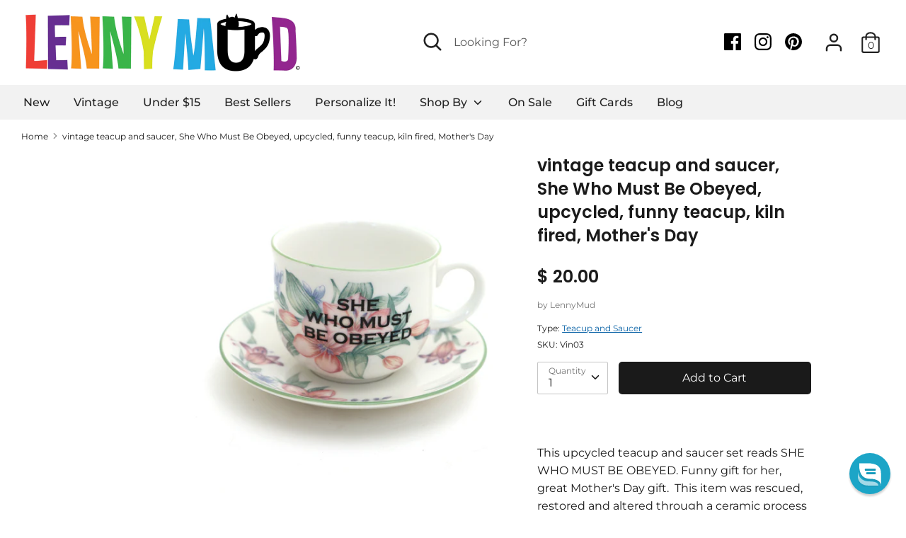

--- FILE ---
content_type: text/html; charset=utf-8
request_url: https://lennymud.com/products/vintage-teacup-and-saucer-she-who-must-be-obeyed-upcycled-funny-teacup-kiln-fired
body_size: 32986
content:
<!doctype html>
<html class="no-js supports-no-cookies" lang="en">
<head>
  <!-- Boost v1.1.8 -->
  <meta charset="utf-8">
  <meta http-equiv="X-UA-Compatible" content="IE=edge">
  <meta name="viewport" content="width=device-width,initial-scale=1">
  <meta name="theme-color" content="">
  <link rel="canonical" href="https://lennymud.com/products/vintage-teacup-and-saucer-she-who-must-be-obeyed-upcycled-funny-teacup-kiln-fired">

  
    <link rel="shortcut icon" href="//lennymud.com/cdn/shop/files/LENNYMUD-favicon_32x32.png?v=1614315084" type="image/png">
  

  
  <title>
    vintage teacup and saucer, She Who Must Be Obeyed, upcycled, funny tea
    
    
    
      &ndash; LennyMud
    
  </title>

  
    <meta name="description" content="  This upcycled teacup and saucer set reads SHE WHO MUST BE OBEYED. Funny gift for her, great Mother&#39;s Day gift.  This item was rescued, restored and altered through a ceramic process and multiple kiln firings.  Upcycling prevents items from going into landfills and provides them with a new life. Made to be used and en">
  

  




<meta property="og:site_name" content="LennyMud">
<meta property="og:url" content="https://lennymud.com/products/vintage-teacup-and-saucer-she-who-must-be-obeyed-upcycled-funny-teacup-kiln-fired">
<meta property="og:title" content="vintage teacup and saucer, She Who Must Be Obeyed, upcycled, funny teacup, kiln fired, Mother's Day">
<meta property="og:type" content="product">
<meta property="og:description" content="  This upcycled teacup and saucer set reads SHE WHO MUST BE OBEYED. Funny gift for her, great Mother&#39;s Day gift.  This item was rescued, restored and altered through a ceramic process and multiple kiln firings.  Upcycling prevents items from going into landfills and provides them with a new life. Made to be used and en">

  <meta property="og:price:amount" content="20.00">
  <meta property="og:price:currency" content="USD">

<meta property="og:image" content="http://lennymud.com/cdn/shop/files/45057_1200x1200.jpg?v=1741623590"><meta property="og:image" content="http://lennymud.com/cdn/shop/files/45058_1200x1200.jpg?v=1741623591"><meta property="og:image" content="http://lennymud.com/cdn/shop/files/45059_1200x1200.jpg?v=1741623590">
<meta property="og:image:secure_url" content="https://lennymud.com/cdn/shop/files/45057_1200x1200.jpg?v=1741623590"><meta property="og:image:secure_url" content="https://lennymud.com/cdn/shop/files/45058_1200x1200.jpg?v=1741623591"><meta property="og:image:secure_url" content="https://lennymud.com/cdn/shop/files/45059_1200x1200.jpg?v=1741623590">


<meta name="twitter:card" content="summary_large_image">
<meta name="twitter:title" content="vintage teacup and saucer, She Who Must Be Obeyed, upcycled, funny teacup, kiln fired, Mother's Day">
<meta name="twitter:description" content="  This upcycled teacup and saucer set reads SHE WHO MUST BE OBEYED. Funny gift for her, great Mother&#39;s Day gift.  This item was rescued, restored and altered through a ceramic process and multiple kiln firings.  Upcycling prevents items from going into landfills and provides them with a new life. Made to be used and en">


  <link href="//lennymud.com/cdn/shop/t/14/assets/theme.scss.css?v=8740746516536719511762282786" rel="stylesheet" type="text/css" media="all" />

  <script>
    document.documentElement.className = document.documentElement.className.replace('no-js', 'js');

    window.theme = {
      strings: {
        addToCart: "Add to Cart",
        soldOut: "Sold Out",
        unavailable: "Unavailable"
      },
      moneyFormat: "$ {{amount}}",
      Currency: {
        shopCurrency: 'USD',
        defaultCurrency: 'USD',
        default_money_with_currency_format: "$ {{amount}} USD",
        default_money_format: "$ {{amount}}"
      }
    };
  </script>

  

  <!--[if (gt IE 9)|!(IE)]><!--><script src="//lennymud.com/cdn/shop/t/14/assets/vendor.js?v=74024315115559103711564811415" defer="defer"></script><!--<![endif]-->
  <!--[if lt IE 9]><script src="//lennymud.com/cdn/shop/t/14/assets/vendor.js?v=74024315115559103711564811415"></script><![endif]-->

  <!--[if (gt IE 9)|!(IE)]><!--><script src="//lennymud.com/cdn/shop/t/14/assets/theme.js?v=107511097296299091221564811422" defer="defer"></script><!--<![endif]-->
  <!--[if lt IE 9]><script src="//lennymud.com/cdn/shop/t/14/assets/theme.js?v=107511097296299091221564811422"></script><![endif]-->

  <script>window.performance && window.performance.mark && window.performance.mark('shopify.content_for_header.start');</script><meta name="google-site-verification" content="s1UCpvqZA3Z10E7xVnTJ5S9aXXE6xya74PvreitJJHw">
<meta id="shopify-digital-wallet" name="shopify-digital-wallet" content="/8974702/digital_wallets/dialog">
<meta name="shopify-checkout-api-token" content="d8d28037d9e599074c4df513bf886dc8">
<meta id="in-context-paypal-metadata" data-shop-id="8974702" data-venmo-supported="true" data-environment="production" data-locale="en_US" data-paypal-v4="true" data-currency="USD">
<link rel="alternate" type="application/json+oembed" href="https://lennymud.com/products/vintage-teacup-and-saucer-she-who-must-be-obeyed-upcycled-funny-teacup-kiln-fired.oembed">
<script async="async" src="/checkouts/internal/preloads.js?locale=en-US"></script>
<link rel="preconnect" href="https://shop.app" crossorigin="anonymous">
<script async="async" src="https://shop.app/checkouts/internal/preloads.js?locale=en-US&shop_id=8974702" crossorigin="anonymous"></script>
<script id="apple-pay-shop-capabilities" type="application/json">{"shopId":8974702,"countryCode":"US","currencyCode":"USD","merchantCapabilities":["supports3DS"],"merchantId":"gid:\/\/shopify\/Shop\/8974702","merchantName":"LennyMud","requiredBillingContactFields":["postalAddress","email"],"requiredShippingContactFields":["postalAddress","email"],"shippingType":"shipping","supportedNetworks":["visa","masterCard","amex","discover","elo","jcb"],"total":{"type":"pending","label":"LennyMud","amount":"1.00"},"shopifyPaymentsEnabled":true,"supportsSubscriptions":true}</script>
<script id="shopify-features" type="application/json">{"accessToken":"d8d28037d9e599074c4df513bf886dc8","betas":["rich-media-storefront-analytics"],"domain":"lennymud.com","predictiveSearch":true,"shopId":8974702,"locale":"en"}</script>
<script>var Shopify = Shopify || {};
Shopify.shop = "lennymud.myshopify.com";
Shopify.locale = "en";
Shopify.currency = {"active":"USD","rate":"1.0"};
Shopify.country = "US";
Shopify.theme = {"name":"Boost-AUG-2019","id":73282191447,"schema_name":"Boost","schema_version":"1.1.8","theme_store_id":863,"role":"main"};
Shopify.theme.handle = "null";
Shopify.theme.style = {"id":null,"handle":null};
Shopify.cdnHost = "lennymud.com/cdn";
Shopify.routes = Shopify.routes || {};
Shopify.routes.root = "/";</script>
<script type="module">!function(o){(o.Shopify=o.Shopify||{}).modules=!0}(window);</script>
<script>!function(o){function n(){var o=[];function n(){o.push(Array.prototype.slice.apply(arguments))}return n.q=o,n}var t=o.Shopify=o.Shopify||{};t.loadFeatures=n(),t.autoloadFeatures=n()}(window);</script>
<script>
  window.ShopifyPay = window.ShopifyPay || {};
  window.ShopifyPay.apiHost = "shop.app\/pay";
  window.ShopifyPay.redirectState = null;
</script>
<script id="shop-js-analytics" type="application/json">{"pageType":"product"}</script>
<script defer="defer" async type="module" src="//lennymud.com/cdn/shopifycloud/shop-js/modules/v2/client.init-shop-cart-sync_BApSsMSl.en.esm.js"></script>
<script defer="defer" async type="module" src="//lennymud.com/cdn/shopifycloud/shop-js/modules/v2/chunk.common_CBoos6YZ.esm.js"></script>
<script type="module">
  await import("//lennymud.com/cdn/shopifycloud/shop-js/modules/v2/client.init-shop-cart-sync_BApSsMSl.en.esm.js");
await import("//lennymud.com/cdn/shopifycloud/shop-js/modules/v2/chunk.common_CBoos6YZ.esm.js");

  window.Shopify.SignInWithShop?.initShopCartSync?.({"fedCMEnabled":true,"windoidEnabled":true});

</script>
<script>
  window.Shopify = window.Shopify || {};
  if (!window.Shopify.featureAssets) window.Shopify.featureAssets = {};
  window.Shopify.featureAssets['shop-js'] = {"shop-cart-sync":["modules/v2/client.shop-cart-sync_DJczDl9f.en.esm.js","modules/v2/chunk.common_CBoos6YZ.esm.js"],"init-fed-cm":["modules/v2/client.init-fed-cm_BzwGC0Wi.en.esm.js","modules/v2/chunk.common_CBoos6YZ.esm.js"],"init-windoid":["modules/v2/client.init-windoid_BS26ThXS.en.esm.js","modules/v2/chunk.common_CBoos6YZ.esm.js"],"shop-cash-offers":["modules/v2/client.shop-cash-offers_DthCPNIO.en.esm.js","modules/v2/chunk.common_CBoos6YZ.esm.js","modules/v2/chunk.modal_Bu1hFZFC.esm.js"],"shop-button":["modules/v2/client.shop-button_D_JX508o.en.esm.js","modules/v2/chunk.common_CBoos6YZ.esm.js"],"init-shop-email-lookup-coordinator":["modules/v2/client.init-shop-email-lookup-coordinator_DFwWcvrS.en.esm.js","modules/v2/chunk.common_CBoos6YZ.esm.js"],"shop-toast-manager":["modules/v2/client.shop-toast-manager_tEhgP2F9.en.esm.js","modules/v2/chunk.common_CBoos6YZ.esm.js"],"shop-login-button":["modules/v2/client.shop-login-button_DwLgFT0K.en.esm.js","modules/v2/chunk.common_CBoos6YZ.esm.js","modules/v2/chunk.modal_Bu1hFZFC.esm.js"],"avatar":["modules/v2/client.avatar_BTnouDA3.en.esm.js"],"init-shop-cart-sync":["modules/v2/client.init-shop-cart-sync_BApSsMSl.en.esm.js","modules/v2/chunk.common_CBoos6YZ.esm.js"],"pay-button":["modules/v2/client.pay-button_BuNmcIr_.en.esm.js","modules/v2/chunk.common_CBoos6YZ.esm.js"],"init-shop-for-new-customer-accounts":["modules/v2/client.init-shop-for-new-customer-accounts_DrjXSI53.en.esm.js","modules/v2/client.shop-login-button_DwLgFT0K.en.esm.js","modules/v2/chunk.common_CBoos6YZ.esm.js","modules/v2/chunk.modal_Bu1hFZFC.esm.js"],"init-customer-accounts-sign-up":["modules/v2/client.init-customer-accounts-sign-up_TlVCiykN.en.esm.js","modules/v2/client.shop-login-button_DwLgFT0K.en.esm.js","modules/v2/chunk.common_CBoos6YZ.esm.js","modules/v2/chunk.modal_Bu1hFZFC.esm.js"],"shop-follow-button":["modules/v2/client.shop-follow-button_C5D3XtBb.en.esm.js","modules/v2/chunk.common_CBoos6YZ.esm.js","modules/v2/chunk.modal_Bu1hFZFC.esm.js"],"checkout-modal":["modules/v2/client.checkout-modal_8TC_1FUY.en.esm.js","modules/v2/chunk.common_CBoos6YZ.esm.js","modules/v2/chunk.modal_Bu1hFZFC.esm.js"],"init-customer-accounts":["modules/v2/client.init-customer-accounts_C0Oh2ljF.en.esm.js","modules/v2/client.shop-login-button_DwLgFT0K.en.esm.js","modules/v2/chunk.common_CBoos6YZ.esm.js","modules/v2/chunk.modal_Bu1hFZFC.esm.js"],"lead-capture":["modules/v2/client.lead-capture_Cq0gfm7I.en.esm.js","modules/v2/chunk.common_CBoos6YZ.esm.js","modules/v2/chunk.modal_Bu1hFZFC.esm.js"],"shop-login":["modules/v2/client.shop-login_BmtnoEUo.en.esm.js","modules/v2/chunk.common_CBoos6YZ.esm.js","modules/v2/chunk.modal_Bu1hFZFC.esm.js"],"payment-terms":["modules/v2/client.payment-terms_BHOWV7U_.en.esm.js","modules/v2/chunk.common_CBoos6YZ.esm.js","modules/v2/chunk.modal_Bu1hFZFC.esm.js"]};
</script>
<script>(function() {
  var isLoaded = false;
  function asyncLoad() {
    if (isLoaded) return;
    isLoaded = true;
    var urls = ["https:\/\/d3itxuyrq7vzpz.cloudfront.net\/apps\/shopify\/reamazejs.js?widget=true\u0026shop=lennymud.myshopify.com","https:\/\/www.storeya.com\/externalscript\/couponpop\/023253B9?shop=lennymud.myshopify.com","https:\/\/cdn.hextom.com\/js\/freeshippingbar.js?shop=lennymud.myshopify.com","\/\/cdn.shopify.com\/proxy\/95e1233c8ba609ba881e1a271acff8bc22d3ef3d9d67a081cf6657de675e3782\/api.goaffpro.com\/loader.js?shop=lennymud.myshopify.com\u0026sp-cache-control=cHVibGljLCBtYXgtYWdlPTkwMA"];
    for (var i = 0; i < urls.length; i++) {
      var s = document.createElement('script');
      s.type = 'text/javascript';
      s.async = true;
      s.src = urls[i];
      var x = document.getElementsByTagName('script')[0];
      x.parentNode.insertBefore(s, x);
    }
  };
  if(window.attachEvent) {
    window.attachEvent('onload', asyncLoad);
  } else {
    window.addEventListener('load', asyncLoad, false);
  }
})();</script>
<script id="__st">var __st={"a":8974702,"offset":-18000,"reqid":"6e565630-cc1a-4946-a470-5022366bff56-1768898763","pageurl":"lennymud.com\/products\/vintage-teacup-and-saucer-she-who-must-be-obeyed-upcycled-funny-teacup-kiln-fired","u":"1779a512a24c","p":"product","rtyp":"product","rid":6894429765719};</script>
<script>window.ShopifyPaypalV4VisibilityTracking = true;</script>
<script id="captcha-bootstrap">!function(){'use strict';const t='contact',e='account',n='new_comment',o=[[t,t],['blogs',n],['comments',n],[t,'customer']],c=[[e,'customer_login'],[e,'guest_login'],[e,'recover_customer_password'],[e,'create_customer']],r=t=>t.map((([t,e])=>`form[action*='/${t}']:not([data-nocaptcha='true']) input[name='form_type'][value='${e}']`)).join(','),a=t=>()=>t?[...document.querySelectorAll(t)].map((t=>t.form)):[];function s(){const t=[...o],e=r(t);return a(e)}const i='password',u='form_key',d=['recaptcha-v3-token','g-recaptcha-response','h-captcha-response',i],f=()=>{try{return window.sessionStorage}catch{return}},m='__shopify_v',_=t=>t.elements[u];function p(t,e,n=!1){try{const o=window.sessionStorage,c=JSON.parse(o.getItem(e)),{data:r}=function(t){const{data:e,action:n}=t;return t[m]||n?{data:e,action:n}:{data:t,action:n}}(c);for(const[e,n]of Object.entries(r))t.elements[e]&&(t.elements[e].value=n);n&&o.removeItem(e)}catch(o){console.error('form repopulation failed',{error:o})}}const l='form_type',E='cptcha';function T(t){t.dataset[E]=!0}const w=window,h=w.document,L='Shopify',v='ce_forms',y='captcha';let A=!1;((t,e)=>{const n=(g='f06e6c50-85a8-45c8-87d0-21a2b65856fe',I='https://cdn.shopify.com/shopifycloud/storefront-forms-hcaptcha/ce_storefront_forms_captcha_hcaptcha.v1.5.2.iife.js',D={infoText:'Protected by hCaptcha',privacyText:'Privacy',termsText:'Terms'},(t,e,n)=>{const o=w[L][v],c=o.bindForm;if(c)return c(t,g,e,D).then(n);var r;o.q.push([[t,g,e,D],n]),r=I,A||(h.body.append(Object.assign(h.createElement('script'),{id:'captcha-provider',async:!0,src:r})),A=!0)});var g,I,D;w[L]=w[L]||{},w[L][v]=w[L][v]||{},w[L][v].q=[],w[L][y]=w[L][y]||{},w[L][y].protect=function(t,e){n(t,void 0,e),T(t)},Object.freeze(w[L][y]),function(t,e,n,w,h,L){const[v,y,A,g]=function(t,e,n){const i=e?o:[],u=t?c:[],d=[...i,...u],f=r(d),m=r(i),_=r(d.filter((([t,e])=>n.includes(e))));return[a(f),a(m),a(_),s()]}(w,h,L),I=t=>{const e=t.target;return e instanceof HTMLFormElement?e:e&&e.form},D=t=>v().includes(t);t.addEventListener('submit',(t=>{const e=I(t);if(!e)return;const n=D(e)&&!e.dataset.hcaptchaBound&&!e.dataset.recaptchaBound,o=_(e),c=g().includes(e)&&(!o||!o.value);(n||c)&&t.preventDefault(),c&&!n&&(function(t){try{if(!f())return;!function(t){const e=f();if(!e)return;const n=_(t);if(!n)return;const o=n.value;o&&e.removeItem(o)}(t);const e=Array.from(Array(32),(()=>Math.random().toString(36)[2])).join('');!function(t,e){_(t)||t.append(Object.assign(document.createElement('input'),{type:'hidden',name:u})),t.elements[u].value=e}(t,e),function(t,e){const n=f();if(!n)return;const o=[...t.querySelectorAll(`input[type='${i}']`)].map((({name:t})=>t)),c=[...d,...o],r={};for(const[a,s]of new FormData(t).entries())c.includes(a)||(r[a]=s);n.setItem(e,JSON.stringify({[m]:1,action:t.action,data:r}))}(t,e)}catch(e){console.error('failed to persist form',e)}}(e),e.submit())}));const S=(t,e)=>{t&&!t.dataset[E]&&(n(t,e.some((e=>e===t))),T(t))};for(const o of['focusin','change'])t.addEventListener(o,(t=>{const e=I(t);D(e)&&S(e,y())}));const B=e.get('form_key'),M=e.get(l),P=B&&M;t.addEventListener('DOMContentLoaded',(()=>{const t=y();if(P)for(const e of t)e.elements[l].value===M&&p(e,B);[...new Set([...A(),...v().filter((t=>'true'===t.dataset.shopifyCaptcha))])].forEach((e=>S(e,t)))}))}(h,new URLSearchParams(w.location.search),n,t,e,['guest_login'])})(!0,!0)}();</script>
<script integrity="sha256-4kQ18oKyAcykRKYeNunJcIwy7WH5gtpwJnB7kiuLZ1E=" data-source-attribution="shopify.loadfeatures" defer="defer" src="//lennymud.com/cdn/shopifycloud/storefront/assets/storefront/load_feature-a0a9edcb.js" crossorigin="anonymous"></script>
<script crossorigin="anonymous" defer="defer" src="//lennymud.com/cdn/shopifycloud/storefront/assets/shopify_pay/storefront-65b4c6d7.js?v=20250812"></script>
<script data-source-attribution="shopify.dynamic_checkout.dynamic.init">var Shopify=Shopify||{};Shopify.PaymentButton=Shopify.PaymentButton||{isStorefrontPortableWallets:!0,init:function(){window.Shopify.PaymentButton.init=function(){};var t=document.createElement("script");t.src="https://lennymud.com/cdn/shopifycloud/portable-wallets/latest/portable-wallets.en.js",t.type="module",document.head.appendChild(t)}};
</script>
<script data-source-attribution="shopify.dynamic_checkout.buyer_consent">
  function portableWalletsHideBuyerConsent(e){var t=document.getElementById("shopify-buyer-consent"),n=document.getElementById("shopify-subscription-policy-button");t&&n&&(t.classList.add("hidden"),t.setAttribute("aria-hidden","true"),n.removeEventListener("click",e))}function portableWalletsShowBuyerConsent(e){var t=document.getElementById("shopify-buyer-consent"),n=document.getElementById("shopify-subscription-policy-button");t&&n&&(t.classList.remove("hidden"),t.removeAttribute("aria-hidden"),n.addEventListener("click",e))}window.Shopify?.PaymentButton&&(window.Shopify.PaymentButton.hideBuyerConsent=portableWalletsHideBuyerConsent,window.Shopify.PaymentButton.showBuyerConsent=portableWalletsShowBuyerConsent);
</script>
<script data-source-attribution="shopify.dynamic_checkout.cart.bootstrap">document.addEventListener("DOMContentLoaded",(function(){function t(){return document.querySelector("shopify-accelerated-checkout-cart, shopify-accelerated-checkout")}if(t())Shopify.PaymentButton.init();else{new MutationObserver((function(e,n){t()&&(Shopify.PaymentButton.init(),n.disconnect())})).observe(document.body,{childList:!0,subtree:!0})}}));
</script>
<script id='scb4127' type='text/javascript' async='' src='https://lennymud.com/cdn/shopifycloud/privacy-banner/storefront-banner.js'></script><link id="shopify-accelerated-checkout-styles" rel="stylesheet" media="screen" href="https://lennymud.com/cdn/shopifycloud/portable-wallets/latest/accelerated-checkout-backwards-compat.css" crossorigin="anonymous">
<style id="shopify-accelerated-checkout-cart">
        #shopify-buyer-consent {
  margin-top: 1em;
  display: inline-block;
  width: 100%;
}

#shopify-buyer-consent.hidden {
  display: none;
}

#shopify-subscription-policy-button {
  background: none;
  border: none;
  padding: 0;
  text-decoration: underline;
  font-size: inherit;
  cursor: pointer;
}

#shopify-subscription-policy-button::before {
  box-shadow: none;
}

      </style>

<script>window.performance && window.performance.mark && window.performance.mark('shopify.content_for_header.end');</script><script src="//ajax.googleapis.com/ajax/libs/jquery/2.2.3/jquery.min.js" type="text/javascript"></script>
  <!--<script type="text/javascript">
(function e(){var e=document.createElement("script");e.type="text/javascript",e.async=true,e.src="//staticw2.yotpo.com/J14nMkeTemuj3EITMp5wNMERocmX1FBoDguRgrNz/widget.js";var t=document.getElementsByTagName("script")[0];t.parentNode.insertBefore(e,t)})();
</script>-->
  <script type="text/javascript">
!function(e){if(!window.pintrk){window.pintrk=function()
{window.pintrk.queue.push(Array.prototype.slice.call(arguments))};var
n=window.pintrk;n.queue=[],n.version="3.0";var
t=document.createElement("script");t.async=!0,t.src=e;var
r=document.getElementsByTagName("script")[0];r.parentNode.insertBefore(t,r)}}
("https://s.pinimg.com/ct/core.js"); 

pintrk('load','2612739100396', { em: '', });
pintrk('page');
</script> 
<noscript> 
<img height="1" width="1" style="display:none;" alt=""
src="https://ct.pinterest.com/v3/?tid=YOUR_TAG_ID&noscript=1" /> 
</noscript>
<meta name="p:domain_verify" content="0713ea23b5977abfb6be36213e2157fb"/>
  <link href="https://monorail-edge.shopifysvc.com" rel="dns-prefetch">
<script>(function(){if ("sendBeacon" in navigator && "performance" in window) {try {var session_token_from_headers = performance.getEntriesByType('navigation')[0].serverTiming.find(x => x.name == '_s').description;} catch {var session_token_from_headers = undefined;}var session_cookie_matches = document.cookie.match(/_shopify_s=([^;]*)/);var session_token_from_cookie = session_cookie_matches && session_cookie_matches.length === 2 ? session_cookie_matches[1] : "";var session_token = session_token_from_headers || session_token_from_cookie || "";function handle_abandonment_event(e) {var entries = performance.getEntries().filter(function(entry) {return /monorail-edge.shopifysvc.com/.test(entry.name);});if (!window.abandonment_tracked && entries.length === 0) {window.abandonment_tracked = true;var currentMs = Date.now();var navigation_start = performance.timing.navigationStart;var payload = {shop_id: 8974702,url: window.location.href,navigation_start,duration: currentMs - navigation_start,session_token,page_type: "product"};window.navigator.sendBeacon("https://monorail-edge.shopifysvc.com/v1/produce", JSON.stringify({schema_id: "online_store_buyer_site_abandonment/1.1",payload: payload,metadata: {event_created_at_ms: currentMs,event_sent_at_ms: currentMs}}));}}window.addEventListener('pagehide', handle_abandonment_event);}}());</script>
<script id="web-pixels-manager-setup">(function e(e,d,r,n,o){if(void 0===o&&(o={}),!Boolean(null===(a=null===(i=window.Shopify)||void 0===i?void 0:i.analytics)||void 0===a?void 0:a.replayQueue)){var i,a;window.Shopify=window.Shopify||{};var t=window.Shopify;t.analytics=t.analytics||{};var s=t.analytics;s.replayQueue=[],s.publish=function(e,d,r){return s.replayQueue.push([e,d,r]),!0};try{self.performance.mark("wpm:start")}catch(e){}var l=function(){var e={modern:/Edge?\/(1{2}[4-9]|1[2-9]\d|[2-9]\d{2}|\d{4,})\.\d+(\.\d+|)|Firefox\/(1{2}[4-9]|1[2-9]\d|[2-9]\d{2}|\d{4,})\.\d+(\.\d+|)|Chrom(ium|e)\/(9{2}|\d{3,})\.\d+(\.\d+|)|(Maci|X1{2}).+ Version\/(15\.\d+|(1[6-9]|[2-9]\d|\d{3,})\.\d+)([,.]\d+|)( \(\w+\)|)( Mobile\/\w+|) Safari\/|Chrome.+OPR\/(9{2}|\d{3,})\.\d+\.\d+|(CPU[ +]OS|iPhone[ +]OS|CPU[ +]iPhone|CPU IPhone OS|CPU iPad OS)[ +]+(15[._]\d+|(1[6-9]|[2-9]\d|\d{3,})[._]\d+)([._]\d+|)|Android:?[ /-](13[3-9]|1[4-9]\d|[2-9]\d{2}|\d{4,})(\.\d+|)(\.\d+|)|Android.+Firefox\/(13[5-9]|1[4-9]\d|[2-9]\d{2}|\d{4,})\.\d+(\.\d+|)|Android.+Chrom(ium|e)\/(13[3-9]|1[4-9]\d|[2-9]\d{2}|\d{4,})\.\d+(\.\d+|)|SamsungBrowser\/([2-9]\d|\d{3,})\.\d+/,legacy:/Edge?\/(1[6-9]|[2-9]\d|\d{3,})\.\d+(\.\d+|)|Firefox\/(5[4-9]|[6-9]\d|\d{3,})\.\d+(\.\d+|)|Chrom(ium|e)\/(5[1-9]|[6-9]\d|\d{3,})\.\d+(\.\d+|)([\d.]+$|.*Safari\/(?![\d.]+ Edge\/[\d.]+$))|(Maci|X1{2}).+ Version\/(10\.\d+|(1[1-9]|[2-9]\d|\d{3,})\.\d+)([,.]\d+|)( \(\w+\)|)( Mobile\/\w+|) Safari\/|Chrome.+OPR\/(3[89]|[4-9]\d|\d{3,})\.\d+\.\d+|(CPU[ +]OS|iPhone[ +]OS|CPU[ +]iPhone|CPU IPhone OS|CPU iPad OS)[ +]+(10[._]\d+|(1[1-9]|[2-9]\d|\d{3,})[._]\d+)([._]\d+|)|Android:?[ /-](13[3-9]|1[4-9]\d|[2-9]\d{2}|\d{4,})(\.\d+|)(\.\d+|)|Mobile Safari.+OPR\/([89]\d|\d{3,})\.\d+\.\d+|Android.+Firefox\/(13[5-9]|1[4-9]\d|[2-9]\d{2}|\d{4,})\.\d+(\.\d+|)|Android.+Chrom(ium|e)\/(13[3-9]|1[4-9]\d|[2-9]\d{2}|\d{4,})\.\d+(\.\d+|)|Android.+(UC? ?Browser|UCWEB|U3)[ /]?(15\.([5-9]|\d{2,})|(1[6-9]|[2-9]\d|\d{3,})\.\d+)\.\d+|SamsungBrowser\/(5\.\d+|([6-9]|\d{2,})\.\d+)|Android.+MQ{2}Browser\/(14(\.(9|\d{2,})|)|(1[5-9]|[2-9]\d|\d{3,})(\.\d+|))(\.\d+|)|K[Aa][Ii]OS\/(3\.\d+|([4-9]|\d{2,})\.\d+)(\.\d+|)/},d=e.modern,r=e.legacy,n=navigator.userAgent;return n.match(d)?"modern":n.match(r)?"legacy":"unknown"}(),u="modern"===l?"modern":"legacy",c=(null!=n?n:{modern:"",legacy:""})[u],f=function(e){return[e.baseUrl,"/wpm","/b",e.hashVersion,"modern"===e.buildTarget?"m":"l",".js"].join("")}({baseUrl:d,hashVersion:r,buildTarget:u}),m=function(e){var d=e.version,r=e.bundleTarget,n=e.surface,o=e.pageUrl,i=e.monorailEndpoint;return{emit:function(e){var a=e.status,t=e.errorMsg,s=(new Date).getTime(),l=JSON.stringify({metadata:{event_sent_at_ms:s},events:[{schema_id:"web_pixels_manager_load/3.1",payload:{version:d,bundle_target:r,page_url:o,status:a,surface:n,error_msg:t},metadata:{event_created_at_ms:s}}]});if(!i)return console&&console.warn&&console.warn("[Web Pixels Manager] No Monorail endpoint provided, skipping logging."),!1;try{return self.navigator.sendBeacon.bind(self.navigator)(i,l)}catch(e){}var u=new XMLHttpRequest;try{return u.open("POST",i,!0),u.setRequestHeader("Content-Type","text/plain"),u.send(l),!0}catch(e){return console&&console.warn&&console.warn("[Web Pixels Manager] Got an unhandled error while logging to Monorail."),!1}}}}({version:r,bundleTarget:l,surface:e.surface,pageUrl:self.location.href,monorailEndpoint:e.monorailEndpoint});try{o.browserTarget=l,function(e){var d=e.src,r=e.async,n=void 0===r||r,o=e.onload,i=e.onerror,a=e.sri,t=e.scriptDataAttributes,s=void 0===t?{}:t,l=document.createElement("script"),u=document.querySelector("head"),c=document.querySelector("body");if(l.async=n,l.src=d,a&&(l.integrity=a,l.crossOrigin="anonymous"),s)for(var f in s)if(Object.prototype.hasOwnProperty.call(s,f))try{l.dataset[f]=s[f]}catch(e){}if(o&&l.addEventListener("load",o),i&&l.addEventListener("error",i),u)u.appendChild(l);else{if(!c)throw new Error("Did not find a head or body element to append the script");c.appendChild(l)}}({src:f,async:!0,onload:function(){if(!function(){var e,d;return Boolean(null===(d=null===(e=window.Shopify)||void 0===e?void 0:e.analytics)||void 0===d?void 0:d.initialized)}()){var d=window.webPixelsManager.init(e)||void 0;if(d){var r=window.Shopify.analytics;r.replayQueue.forEach((function(e){var r=e[0],n=e[1],o=e[2];d.publishCustomEvent(r,n,o)})),r.replayQueue=[],r.publish=d.publishCustomEvent,r.visitor=d.visitor,r.initialized=!0}}},onerror:function(){return m.emit({status:"failed",errorMsg:"".concat(f," has failed to load")})},sri:function(e){var d=/^sha384-[A-Za-z0-9+/=]+$/;return"string"==typeof e&&d.test(e)}(c)?c:"",scriptDataAttributes:o}),m.emit({status:"loading"})}catch(e){m.emit({status:"failed",errorMsg:(null==e?void 0:e.message)||"Unknown error"})}}})({shopId: 8974702,storefrontBaseUrl: "https://lennymud.com",extensionsBaseUrl: "https://extensions.shopifycdn.com/cdn/shopifycloud/web-pixels-manager",monorailEndpoint: "https://monorail-edge.shopifysvc.com/unstable/produce_batch",surface: "storefront-renderer",enabledBetaFlags: ["2dca8a86"],webPixelsConfigList: [{"id":"596213847","configuration":"{\"shop\":\"lennymud.myshopify.com\",\"cookie_duration\":\"604800\"}","eventPayloadVersion":"v1","runtimeContext":"STRICT","scriptVersion":"a2e7513c3708f34b1f617d7ce88f9697","type":"APP","apiClientId":2744533,"privacyPurposes":["ANALYTICS","MARKETING"],"dataSharingAdjustments":{"protectedCustomerApprovalScopes":["read_customer_address","read_customer_email","read_customer_name","read_customer_personal_data","read_customer_phone"]}},{"id":"428539991","configuration":"{\"pixelCode\":\"CS0OGDRC77UDHS2NIKGG\"}","eventPayloadVersion":"v1","runtimeContext":"STRICT","scriptVersion":"22e92c2ad45662f435e4801458fb78cc","type":"APP","apiClientId":4383523,"privacyPurposes":["ANALYTICS","MARKETING","SALE_OF_DATA"],"dataSharingAdjustments":{"protectedCustomerApprovalScopes":["read_customer_address","read_customer_email","read_customer_name","read_customer_personal_data","read_customer_phone"]}},{"id":"355303511","configuration":"{\"config\":\"{\\\"pixel_id\\\":\\\"G-K7FR6RM57P\\\",\\\"target_country\\\":\\\"US\\\",\\\"gtag_events\\\":[{\\\"type\\\":\\\"search\\\",\\\"action_label\\\":[\\\"G-K7FR6RM57P\\\",\\\"AW-975021865\\\/WMa4CLfVupQBEKnO9tAD\\\"]},{\\\"type\\\":\\\"begin_checkout\\\",\\\"action_label\\\":[\\\"G-K7FR6RM57P\\\",\\\"AW-975021865\\\/Jkx6CLTVupQBEKnO9tAD\\\"]},{\\\"type\\\":\\\"view_item\\\",\\\"action_label\\\":[\\\"G-K7FR6RM57P\\\",\\\"AW-975021865\\\/nfjUCK7VupQBEKnO9tAD\\\",\\\"MC-4P1RWNFZ34\\\"]},{\\\"type\\\":\\\"purchase\\\",\\\"action_label\\\":[\\\"G-K7FR6RM57P\\\",\\\"AW-975021865\\\/_TAjCKvVupQBEKnO9tAD\\\",\\\"MC-4P1RWNFZ34\\\"]},{\\\"type\\\":\\\"page_view\\\",\\\"action_label\\\":[\\\"G-K7FR6RM57P\\\",\\\"AW-975021865\\\/3YVYCKjVupQBEKnO9tAD\\\",\\\"MC-4P1RWNFZ34\\\"]},{\\\"type\\\":\\\"add_payment_info\\\",\\\"action_label\\\":[\\\"G-K7FR6RM57P\\\",\\\"AW-975021865\\\/C4SbCLrVupQBEKnO9tAD\\\"]},{\\\"type\\\":\\\"add_to_cart\\\",\\\"action_label\\\":[\\\"G-K7FR6RM57P\\\",\\\"AW-975021865\\\/xkRICLHVupQBEKnO9tAD\\\"]}],\\\"enable_monitoring_mode\\\":false}\"}","eventPayloadVersion":"v1","runtimeContext":"OPEN","scriptVersion":"b2a88bafab3e21179ed38636efcd8a93","type":"APP","apiClientId":1780363,"privacyPurposes":[],"dataSharingAdjustments":{"protectedCustomerApprovalScopes":["read_customer_address","read_customer_email","read_customer_name","read_customer_personal_data","read_customer_phone"]}},{"id":"150667351","configuration":"{\"pixel_id\":\"1342110222479285\",\"pixel_type\":\"facebook_pixel\",\"metaapp_system_user_token\":\"-\"}","eventPayloadVersion":"v1","runtimeContext":"OPEN","scriptVersion":"ca16bc87fe92b6042fbaa3acc2fbdaa6","type":"APP","apiClientId":2329312,"privacyPurposes":["ANALYTICS","MARKETING","SALE_OF_DATA"],"dataSharingAdjustments":{"protectedCustomerApprovalScopes":["read_customer_address","read_customer_email","read_customer_name","read_customer_personal_data","read_customer_phone"]}},{"id":"shopify-app-pixel","configuration":"{}","eventPayloadVersion":"v1","runtimeContext":"STRICT","scriptVersion":"0450","apiClientId":"shopify-pixel","type":"APP","privacyPurposes":["ANALYTICS","MARKETING"]},{"id":"shopify-custom-pixel","eventPayloadVersion":"v1","runtimeContext":"LAX","scriptVersion":"0450","apiClientId":"shopify-pixel","type":"CUSTOM","privacyPurposes":["ANALYTICS","MARKETING"]}],isMerchantRequest: false,initData: {"shop":{"name":"LennyMud","paymentSettings":{"currencyCode":"USD"},"myshopifyDomain":"lennymud.myshopify.com","countryCode":"US","storefrontUrl":"https:\/\/lennymud.com"},"customer":null,"cart":null,"checkout":null,"productVariants":[{"price":{"amount":20.0,"currencyCode":"USD"},"product":{"title":"vintage teacup and saucer, She Who Must Be Obeyed, upcycled, funny teacup, kiln fired, Mother's Day","vendor":"LennyMud","id":"6894429765719","untranslatedTitle":"vintage teacup and saucer, She Who Must Be Obeyed, upcycled, funny teacup, kiln fired, Mother's Day","url":"\/products\/vintage-teacup-and-saucer-she-who-must-be-obeyed-upcycled-funny-teacup-kiln-fired","type":"Teacup and Saucer"},"id":"40216121802839","image":{"src":"\/\/lennymud.com\/cdn\/shop\/files\/45057.jpg?v=1741623590"},"sku":"Vin03","title":"Default Title","untranslatedTitle":"Default Title"}],"purchasingCompany":null},},"https://lennymud.com/cdn","fcfee988w5aeb613cpc8e4bc33m6693e112",{"modern":"","legacy":""},{"shopId":"8974702","storefrontBaseUrl":"https:\/\/lennymud.com","extensionBaseUrl":"https:\/\/extensions.shopifycdn.com\/cdn\/shopifycloud\/web-pixels-manager","surface":"storefront-renderer","enabledBetaFlags":"[\"2dca8a86\"]","isMerchantRequest":"false","hashVersion":"fcfee988w5aeb613cpc8e4bc33m6693e112","publish":"custom","events":"[[\"page_viewed\",{}],[\"product_viewed\",{\"productVariant\":{\"price\":{\"amount\":20.0,\"currencyCode\":\"USD\"},\"product\":{\"title\":\"vintage teacup and saucer, She Who Must Be Obeyed, upcycled, funny teacup, kiln fired, Mother's Day\",\"vendor\":\"LennyMud\",\"id\":\"6894429765719\",\"untranslatedTitle\":\"vintage teacup and saucer, She Who Must Be Obeyed, upcycled, funny teacup, kiln fired, Mother's Day\",\"url\":\"\/products\/vintage-teacup-and-saucer-she-who-must-be-obeyed-upcycled-funny-teacup-kiln-fired\",\"type\":\"Teacup and Saucer\"},\"id\":\"40216121802839\",\"image\":{\"src\":\"\/\/lennymud.com\/cdn\/shop\/files\/45057.jpg?v=1741623590\"},\"sku\":\"Vin03\",\"title\":\"Default Title\",\"untranslatedTitle\":\"Default Title\"}}]]"});</script><script>
  window.ShopifyAnalytics = window.ShopifyAnalytics || {};
  window.ShopifyAnalytics.meta = window.ShopifyAnalytics.meta || {};
  window.ShopifyAnalytics.meta.currency = 'USD';
  var meta = {"product":{"id":6894429765719,"gid":"gid:\/\/shopify\/Product\/6894429765719","vendor":"LennyMud","type":"Teacup and Saucer","handle":"vintage-teacup-and-saucer-she-who-must-be-obeyed-upcycled-funny-teacup-kiln-fired","variants":[{"id":40216121802839,"price":2000,"name":"vintage teacup and saucer, She Who Must Be Obeyed, upcycled, funny teacup, kiln fired, Mother's Day","public_title":null,"sku":"Vin03"}],"remote":false},"page":{"pageType":"product","resourceType":"product","resourceId":6894429765719,"requestId":"6e565630-cc1a-4946-a470-5022366bff56-1768898763"}};
  for (var attr in meta) {
    window.ShopifyAnalytics.meta[attr] = meta[attr];
  }
</script>
<script class="analytics">
  (function () {
    var customDocumentWrite = function(content) {
      var jquery = null;

      if (window.jQuery) {
        jquery = window.jQuery;
      } else if (window.Checkout && window.Checkout.$) {
        jquery = window.Checkout.$;
      }

      if (jquery) {
        jquery('body').append(content);
      }
    };

    var hasLoggedConversion = function(token) {
      if (token) {
        return document.cookie.indexOf('loggedConversion=' + token) !== -1;
      }
      return false;
    }

    var setCookieIfConversion = function(token) {
      if (token) {
        var twoMonthsFromNow = new Date(Date.now());
        twoMonthsFromNow.setMonth(twoMonthsFromNow.getMonth() + 2);

        document.cookie = 'loggedConversion=' + token + '; expires=' + twoMonthsFromNow;
      }
    }

    var trekkie = window.ShopifyAnalytics.lib = window.trekkie = window.trekkie || [];
    if (trekkie.integrations) {
      return;
    }
    trekkie.methods = [
      'identify',
      'page',
      'ready',
      'track',
      'trackForm',
      'trackLink'
    ];
    trekkie.factory = function(method) {
      return function() {
        var args = Array.prototype.slice.call(arguments);
        args.unshift(method);
        trekkie.push(args);
        return trekkie;
      };
    };
    for (var i = 0; i < trekkie.methods.length; i++) {
      var key = trekkie.methods[i];
      trekkie[key] = trekkie.factory(key);
    }
    trekkie.load = function(config) {
      trekkie.config = config || {};
      trekkie.config.initialDocumentCookie = document.cookie;
      var first = document.getElementsByTagName('script')[0];
      var script = document.createElement('script');
      script.type = 'text/javascript';
      script.onerror = function(e) {
        var scriptFallback = document.createElement('script');
        scriptFallback.type = 'text/javascript';
        scriptFallback.onerror = function(error) {
                var Monorail = {
      produce: function produce(monorailDomain, schemaId, payload) {
        var currentMs = new Date().getTime();
        var event = {
          schema_id: schemaId,
          payload: payload,
          metadata: {
            event_created_at_ms: currentMs,
            event_sent_at_ms: currentMs
          }
        };
        return Monorail.sendRequest("https://" + monorailDomain + "/v1/produce", JSON.stringify(event));
      },
      sendRequest: function sendRequest(endpointUrl, payload) {
        // Try the sendBeacon API
        if (window && window.navigator && typeof window.navigator.sendBeacon === 'function' && typeof window.Blob === 'function' && !Monorail.isIos12()) {
          var blobData = new window.Blob([payload], {
            type: 'text/plain'
          });

          if (window.navigator.sendBeacon(endpointUrl, blobData)) {
            return true;
          } // sendBeacon was not successful

        } // XHR beacon

        var xhr = new XMLHttpRequest();

        try {
          xhr.open('POST', endpointUrl);
          xhr.setRequestHeader('Content-Type', 'text/plain');
          xhr.send(payload);
        } catch (e) {
          console.log(e);
        }

        return false;
      },
      isIos12: function isIos12() {
        return window.navigator.userAgent.lastIndexOf('iPhone; CPU iPhone OS 12_') !== -1 || window.navigator.userAgent.lastIndexOf('iPad; CPU OS 12_') !== -1;
      }
    };
    Monorail.produce('monorail-edge.shopifysvc.com',
      'trekkie_storefront_load_errors/1.1',
      {shop_id: 8974702,
      theme_id: 73282191447,
      app_name: "storefront",
      context_url: window.location.href,
      source_url: "//lennymud.com/cdn/s/trekkie.storefront.cd680fe47e6c39ca5d5df5f0a32d569bc48c0f27.min.js"});

        };
        scriptFallback.async = true;
        scriptFallback.src = '//lennymud.com/cdn/s/trekkie.storefront.cd680fe47e6c39ca5d5df5f0a32d569bc48c0f27.min.js';
        first.parentNode.insertBefore(scriptFallback, first);
      };
      script.async = true;
      script.src = '//lennymud.com/cdn/s/trekkie.storefront.cd680fe47e6c39ca5d5df5f0a32d569bc48c0f27.min.js';
      first.parentNode.insertBefore(script, first);
    };
    trekkie.load(
      {"Trekkie":{"appName":"storefront","development":false,"defaultAttributes":{"shopId":8974702,"isMerchantRequest":null,"themeId":73282191447,"themeCityHash":"3592583786500369","contentLanguage":"en","currency":"USD","eventMetadataId":"4702913a-98d7-4ecd-af25-9e11b4fa2ecd"},"isServerSideCookieWritingEnabled":true,"monorailRegion":"shop_domain","enabledBetaFlags":["65f19447"]},"Session Attribution":{},"S2S":{"facebookCapiEnabled":true,"source":"trekkie-storefront-renderer","apiClientId":580111}}
    );

    var loaded = false;
    trekkie.ready(function() {
      if (loaded) return;
      loaded = true;

      window.ShopifyAnalytics.lib = window.trekkie;

      var originalDocumentWrite = document.write;
      document.write = customDocumentWrite;
      try { window.ShopifyAnalytics.merchantGoogleAnalytics.call(this); } catch(error) {};
      document.write = originalDocumentWrite;

      window.ShopifyAnalytics.lib.page(null,{"pageType":"product","resourceType":"product","resourceId":6894429765719,"requestId":"6e565630-cc1a-4946-a470-5022366bff56-1768898763","shopifyEmitted":true});

      var match = window.location.pathname.match(/checkouts\/(.+)\/(thank_you|post_purchase)/)
      var token = match? match[1]: undefined;
      if (!hasLoggedConversion(token)) {
        setCookieIfConversion(token);
        window.ShopifyAnalytics.lib.track("Viewed Product",{"currency":"USD","variantId":40216121802839,"productId":6894429765719,"productGid":"gid:\/\/shopify\/Product\/6894429765719","name":"vintage teacup and saucer, She Who Must Be Obeyed, upcycled, funny teacup, kiln fired, Mother's Day","price":"20.00","sku":"Vin03","brand":"LennyMud","variant":null,"category":"Teacup and Saucer","nonInteraction":true,"remote":false},undefined,undefined,{"shopifyEmitted":true});
      window.ShopifyAnalytics.lib.track("monorail:\/\/trekkie_storefront_viewed_product\/1.1",{"currency":"USD","variantId":40216121802839,"productId":6894429765719,"productGid":"gid:\/\/shopify\/Product\/6894429765719","name":"vintage teacup and saucer, She Who Must Be Obeyed, upcycled, funny teacup, kiln fired, Mother's Day","price":"20.00","sku":"Vin03","brand":"LennyMud","variant":null,"category":"Teacup and Saucer","nonInteraction":true,"remote":false,"referer":"https:\/\/lennymud.com\/products\/vintage-teacup-and-saucer-she-who-must-be-obeyed-upcycled-funny-teacup-kiln-fired"});
      }
    });


        var eventsListenerScript = document.createElement('script');
        eventsListenerScript.async = true;
        eventsListenerScript.src = "//lennymud.com/cdn/shopifycloud/storefront/assets/shop_events_listener-3da45d37.js";
        document.getElementsByTagName('head')[0].appendChild(eventsListenerScript);

})();</script>
  <script>
  if (!window.ga || (window.ga && typeof window.ga !== 'function')) {
    window.ga = function ga() {
      (window.ga.q = window.ga.q || []).push(arguments);
      if (window.Shopify && window.Shopify.analytics && typeof window.Shopify.analytics.publish === 'function') {
        window.Shopify.analytics.publish("ga_stub_called", {}, {sendTo: "google_osp_migration"});
      }
      console.error("Shopify's Google Analytics stub called with:", Array.from(arguments), "\nSee https://help.shopify.com/manual/promoting-marketing/pixels/pixel-migration#google for more information.");
    };
    if (window.Shopify && window.Shopify.analytics && typeof window.Shopify.analytics.publish === 'function') {
      window.Shopify.analytics.publish("ga_stub_initialized", {}, {sendTo: "google_osp_migration"});
    }
  }
</script>
<script
  defer
  src="https://lennymud.com/cdn/shopifycloud/perf-kit/shopify-perf-kit-3.0.4.min.js"
  data-application="storefront-renderer"
  data-shop-id="8974702"
  data-render-region="gcp-us-central1"
  data-page-type="product"
  data-theme-instance-id="73282191447"
  data-theme-name="Boost"
  data-theme-version="1.1.8"
  data-monorail-region="shop_domain"
  data-resource-timing-sampling-rate="10"
  data-shs="true"
  data-shs-beacon="true"
  data-shs-export-with-fetch="true"
  data-shs-logs-sample-rate="1"
  data-shs-beacon-endpoint="https://lennymud.com/api/collect"
></script>
</head>

<body id="vintage-teacup-and-saucer-she-who-must-be-obeyed-upcycled-funny-tea" class="template-product">

  <a class="in-page-link visually-hidden skip-link" href="#MainContent">Skip to content</a>

  <div id="shopify-section-header" class="shopify-section"><style>
  
    .site-header__logo-image,
    .mobile-logo {
      width: 400px;
    }
  
</style>

<div class="site-header " data-section-id="header" data-section-type="header" role="banner">

  

  <header class="header-content container">
    <div class="page-header page-width">

      <!-- LOGO / STORE NAME -->
      
        <div class="h1 store-logo" itemscope itemtype="http://schema.org/Organization">
      

        <!-- DESKTOP LOGO -->
        <a href="/" itemprop="url" class="desktop-logo site-logo site-header__logo-image">
          
            <img src="//lennymud.com/cdn/shop/files/LENNY_MUD_BANNER_NEW_highres-No-Text-No-Background_800x.png?v=1614314916"
                 alt="LennyMud"
                 itemprop="logo">
          
        </a>

        <!-- MOBILE LOGO -->
        <a href="/" itemprop="url" class="mobile-logo site-logo site-header__logo-image">
          
            <img src="//lennymud.com/cdn/shop/files/LENNY_MUD_BANNER_mobile_800x.png?v=1614315234"
                 alt="LennyMud"
                 itemprop="logo">
          
        </a>
      
        </div>
      

      

      <div class="utils relative">
        <!-- MOBILE BURGER -->
        <button class="btn btn--plain burger-icon feather-icon js-mobile-menu-icon hide-for-search">
          <svg aria-hidden="true" focusable="false" role="presentation" class="icon feather-menu" viewBox="0 0 24 24"><path d="M3 12h18M3 6h18M3 18h18"/></svg>
        </button>

        <!-- DESKTOP SEARCH -->
        
          <div class="utils__item search-bar search-bar--open settings-open-bar desktop-only">
  <div class="search-bar__container">
    <button class="btn btn--plain feather-icon icon--header search-form__icon js-search-form-focus">
      <svg aria-hidden="true" focusable="false" role="presentation" class="icon feather-search" viewBox="0 0 24 24"><circle cx="10.5" cy="10.5" r="7.5"/><path d="M21 21l-5.2-5.2"/></svg>
    </button>
    <span class="icon-fallback-text">Search</span>

    <form class="search-form" action="/search" method="get" role="search">
      <input type="hidden" name="type" value="product" />
      <label for="open-search-bar" class="label-hidden">
        Looking For?
      </label>
      <input type="search"
             name="q"
             id="open-search-bar"
             value=""
             placeholder="Looking For?"
             class="search-form__input"
             autocomplete="off">
      <button type="submit" class="btn btn--plain search-form__button">
      </button>
    </form>

    
      <button class="btn btn--plain feather-icon icon--header search-form__icon js-search-form-close mobile-search">
        <svg aria-hidden="true" focusable="false" role="presentation" class="icon feather-x" viewBox="0 0 24 24"><path d="M18 6L6 18M6 6l12 12"/></svg>
      </button>
      <span class="icon-fallback-text mobile-search">Close search</span>
    

    <div class="search-bar__results">
    </div>
  </div>
</div>



        

        

      <div class="header-social-icons">
        <ul class="social-links">
  
  
    <li><a title="Facebook" class="social-link facebook" target="_blank" href="https://www.facebook.com/lennymudpottery/"><svg aria-hidden="true" focusable="false" role="presentation" class="icon icon-facebook" viewBox="0 0 24 24"><path d="M22.676 0H1.324C.593 0 0 .593 0 1.324v21.352C0 23.408.593 24 1.324 24h11.494v-9.294H9.689v-3.621h3.129V8.41c0-3.099 1.894-4.785 4.659-4.785 1.325 0 2.464.097 2.796.141v3.24h-1.921c-1.5 0-1.792.721-1.792 1.771v2.311h3.584l-.465 3.63H16.56V24h6.115c.733 0 1.325-.592 1.325-1.324V1.324C24 .593 23.408 0 22.676 0"/></svg></a></li>
  
  
  
  
    <li><a title="Instagram" class="social-link instagram" target="_blank" href="http://instagram.com/lennymud"><svg aria-hidden="true" focusable="false" role="presentation" class="icon icon-instagram" viewBox="0 0 24 24"><path d="M12 0C8.74 0 8.333.015 7.053.072 5.775.132 4.905.333 4.14.63c-.789.306-1.459.717-2.126 1.384S.935 3.35.63 4.14C.333 4.905.131 5.775.072 7.053.012 8.333 0 8.74 0 12s.015 3.667.072 4.947c.06 1.277.261 2.148.558 2.913a5.885 5.885 0 0 0 1.384 2.126A5.868 5.868 0 0 0 4.14 23.37c.766.296 1.636.499 2.913.558C8.333 23.988 8.74 24 12 24s3.667-.015 4.947-.072c1.277-.06 2.148-.262 2.913-.558a5.898 5.898 0 0 0 2.126-1.384 5.86 5.86 0 0 0 1.384-2.126c.296-.765.499-1.636.558-2.913.06-1.28.072-1.687.072-4.947s-.015-3.667-.072-4.947c-.06-1.277-.262-2.149-.558-2.913a5.89 5.89 0 0 0-1.384-2.126A5.847 5.847 0 0 0 19.86.63c-.765-.297-1.636-.499-2.913-.558C15.667.012 15.26 0 12 0zm0 2.16c3.203 0 3.585.016 4.85.071 1.17.055 1.805.249 2.227.415.562.217.96.477 1.382.896.419.42.679.819.896 1.381.164.422.36 1.057.413 2.227.057 1.266.07 1.646.07 4.85s-.015 3.585-.074 4.85c-.061 1.17-.256 1.805-.421 2.227a3.81 3.81 0 0 1-.899 1.382 3.744 3.744 0 0 1-1.38.896c-.42.164-1.065.36-2.235.413-1.274.057-1.649.07-4.859.07-3.211 0-3.586-.015-4.859-.074-1.171-.061-1.816-.256-2.236-.421a3.716 3.716 0 0 1-1.379-.899 3.644 3.644 0 0 1-.9-1.38c-.165-.42-.359-1.065-.42-2.235-.045-1.26-.061-1.649-.061-4.844 0-3.196.016-3.586.061-4.861.061-1.17.255-1.814.42-2.234.21-.57.479-.96.9-1.381.419-.419.81-.689 1.379-.898.42-.166 1.051-.361 2.221-.421 1.275-.045 1.65-.06 4.859-.06l.045.03zm0 3.678a6.162 6.162 0 1 0 0 12.324 6.162 6.162 0 1 0 0-12.324zM12 16c-2.21 0-4-1.79-4-4s1.79-4 4-4 4 1.79 4 4-1.79 4-4 4zm7.846-10.405a1.441 1.441 0 0 1-2.88 0 1.44 1.44 0 0 1 2.88 0z"/></svg></a></li>
  
  
    <li><a title="Pinterest" class="social-link pinterest" target="_blank" href="https://www.pinterest.com/lennymud"><svg aria-hidden="true" focusable="false" role="presentation" class="icon icon-pinterest" viewBox="0 0 24 24"><path d="M12.017 0C5.396 0 .029 5.367.029 11.987c0 5.079 3.158 9.417 7.618 11.162-.105-.949-.199-2.403.041-3.439.219-.937 1.406-5.957 1.406-5.957s-.359-.72-.359-1.781c0-1.663.967-2.911 2.168-2.911 1.024 0 1.518.769 1.518 1.688 0 1.029-.653 2.567-.992 3.992-.285 1.193.6 2.165 1.775 2.165 2.128 0 3.768-2.245 3.768-5.487 0-2.861-2.063-4.869-5.008-4.869-3.41 0-5.409 2.562-5.409 5.199 0 1.033.394 2.143.889 2.741.099.12.112.225.085.345-.09.375-.293 1.199-.334 1.363-.053.225-.172.271-.401.165-1.495-.69-2.433-2.878-2.433-4.646 0-3.776 2.748-7.252 7.92-7.252 4.158 0 7.392 2.967 7.392 6.923 0 4.135-2.607 7.462-6.233 7.462-1.214 0-2.354-.629-2.758-1.379l-.749 2.848c-.269 1.045-1.004 2.352-1.498 3.146 1.123.345 2.306.535 3.55.535 6.607 0 11.985-5.365 11.985-11.987C23.97 5.39 18.592.026 11.985.026L12.017 0z"/></svg></a></li>
  

  
</ul>

      </div>
        <!-- ACCOUNT -->
        
          <div class="utils__item customer-account hide-for-search">
            <a href="/account" class="feather-icon icon--header"><svg aria-hidden="true" focusable="false" role="presentation" class="icon icon-account" viewBox="0 0 24 24"><path d="M20 21v-2a4 4 0 0 0-4-4H8a4 4 0 0 0-4 4v2"/><circle cx="12" cy="7" r="4"/></svg></a>
            <ul class="customer-account__menu">
              
                <li class="customer-account__link">
                  <a href="/account/login" id="customer_login_link">Log in</a>
                </li>
                <li class="customer-account__link">
                  <a href="/account/register" id="customer_register_link">Create account</a>
                </li>
              
            </ul>
          </div>
        

        

        <!-- MOBILE SEARCH WHEN MENU IS CLOSED -->
        <div class="utils__item hide-for-search mobile-search">
          <a href="/search" class="plain-link feather-icon icon--header js-search-form-open">
            <svg aria-hidden="true" focusable="false" role="presentation" class="icon feather-search" viewBox="0 0 24 24"><circle cx="10.5" cy="10.5" r="7.5"/><path d="M21 21l-5.2-5.2"/></svg>
          </a>
          <span class="icon-fallback-text">Search</span>
        </div>
        <div class="utils__item search-bar search-bar--open mobile-search">
  <div class="search-bar__container">
    <button class="btn btn--plain feather-icon icon--header search-form__icon js-search-form-focus">
      <svg aria-hidden="true" focusable="false" role="presentation" class="icon feather-search" viewBox="0 0 24 24"><circle cx="10.5" cy="10.5" r="7.5"/><path d="M21 21l-5.2-5.2"/></svg>
    </button>
    <span class="icon-fallback-text">Search</span>

    <form class="search-form" action="/search" method="get" role="search">
      <input type="hidden" name="type" value="product" />
      <label for="mobile-search-bar" class="label-hidden">
        Looking For?
      </label>
      <input type="search"
             name="q"
             id="mobile-search-bar"
             value=""
             placeholder="Looking For?"
             class="search-form__input"
             autocomplete="off">
      <button type="submit" class="btn btn--plain search-form__button">
      </button>
    </form>

    
      <button class="btn btn--plain feather-icon icon--header search-form__icon js-search-form-close mobile-search">
        <svg aria-hidden="true" focusable="false" role="presentation" class="icon feather-x" viewBox="0 0 24 24"><path d="M18 6L6 18M6 6l12 12"/></svg>
      </button>
      <span class="icon-fallback-text mobile-search">Close search</span>
    

    <div class="search-bar__results">
    </div>
  </div>
</div>





        <!-- CART -->
        
        
        <div class="utils__item header-cart hide-for-search">
          <a href="/cart">
            <span class="feather-icon icon--header"><svg aria-hidden="true" focusable="false" role="presentation" class="icon feather-bag" viewBox="0 0 24 28"><rect x="1" y="7" width="22" height="20" rx="2" ry="2"/><path d="M6 10V6a5 4 2 0 1 12 0v4"/></svg></span>
            <span class="header-cart__count"><span class="pplr_cart_count">
 0
</span></span>
          </a>
          
        </div>
        
      </div>

      
    </div>
  </header>

  

  <section class="header-navigation container">
    <nav class="navigation__container page-width">

      <!-- MOBILE MENU UTILS -->
      <div class="mobile-menu-utils">
          <!-- MOBILE MENU CURRENCY CONVERTER -->
        <div class="utils__item utils__item--currency hide-for-search">
          
        </div>
        <!-- MOBILE MENU CLOSE -->
        <button class="btn btn--plain close-mobile-menu js-close-mobile-menu">
          <span class="feather-icon icon--header">
            <svg aria-hidden="true" focusable="false" role="presentation" class="icon feather-x" viewBox="0 0 24 24"><path d="M18 6L6 18M6 6l12 12"/></svg>
          </span>
        </button>
      </div>

      <!-- MOBILE MENU SEARCH BAR -->
      <div class="mobile-menu-search-bar">
        <div class="utils__item search-bar search-bar--open mobile-menu-search">
  <div class="search-bar__container">
    <button class="btn btn--plain feather-icon icon--header search-form__icon js-search-form-focus">
      <svg aria-hidden="true" focusable="false" role="presentation" class="icon feather-search" viewBox="0 0 24 24"><circle cx="10.5" cy="10.5" r="7.5"/><path d="M21 21l-5.2-5.2"/></svg>
    </button>
    <span class="icon-fallback-text">Search</span>

    <form class="search-form" action="/search" method="get" role="search">
      <input type="hidden" name="type" value="product" />
      <label for="mobile-menu-search" class="label-hidden">
        Looking For?
      </label>
      <input type="search"
             name="q"
             id="mobile-menu-search"
             value=""
             placeholder="Looking For?"
             class="search-form__input"
             autocomplete="off">
      <button type="submit" class="btn btn--plain search-form__button">
      </button>
    </form>

    

    <div class="search-bar__results">
    </div>
  </div>
</div>



      </div>

      <!-- MOBILE MENU -->
      <ul class="nav mobile-site-nav">
        
          <li class="mobile-site-nav__item">
            <a href="/collections/new" class="mobile-site-nav__link">
              New
            </a>
            
            
          </li>
        
          <li class="mobile-site-nav__item">
            <a href="/collections/vintage-upcycled" class="mobile-site-nav__link">
              Vintage
            </a>
            
            
          </li>
        
          <li class="mobile-site-nav__item">
            <a href="/collections/under-10" class="mobile-site-nav__link">
              Under $15
            </a>
            
            
          </li>
        
          <li class="mobile-site-nav__item">
            <a href="/collections/best-sellers-1" class="mobile-site-nav__link">
              Best Sellers
            </a>
            
            
          </li>
        
          <li class="mobile-site-nav__item">
            <a href="/collections/personalize" class="mobile-site-nav__link">
              Personalize It!
            </a>
            
            
          </li>
        
          <li class="mobile-site-nav__item">
            <a href="/collections/all" class="mobile-site-nav__link">
              Shop By
            </a>
            
              <button class="btn--plain feather-icon mobile-site-nav__icon"><svg aria-hidden="true" focusable="false" role="presentation" class="icon feather-chevron-down" viewBox="0 0 24 24"><path d="M6 9l6 6 6-6"/></svg></button>
            
            
              <ul class="mobile-site-nav__menu">
                
                  <li class="mobile-site-nav__item">
                    <a href="/collections" class="mobile-site-nav__link">
                      Product Type
                    </a>
                    
                      <button class="btn--plain feather-icon mobile-site-nav__icon" aria-haspopup="true" aria-expanded="false"><svg aria-hidden="true" focusable="false" role="presentation" class="icon feather-chevron-down" viewBox="0 0 24 24"><path d="M6 9l6 6 6-6"/></svg></button>
                    
                    
                      <ul class="mobile-site-nav__menu">
                        
                          <li class="mobile-site-nav__item">
                            <a href="/collections/book-vase" class="mobile-site-nav__link">
                              Book Vase
                            </a>
                          </li>
                        
                          <li class="mobile-site-nav__item">
                            <a href="/collections/bowl" class="mobile-site-nav__link">
                              Bowl
                            </a>
                          </li>
                        
                          <li class="mobile-site-nav__item">
                            <a href="/collections/candle" class="mobile-site-nav__link">
                              Candles
                            </a>
                          </li>
                        
                          <li class="mobile-site-nav__item">
                            <a href="/collections/judaica" class="mobile-site-nav__link">
                              Judaica
                            </a>
                          </li>
                        
                          <li class="mobile-site-nav__item">
                            <a href="/collections/key-plate" class="mobile-site-nav__link">
                              Key Plate
                            </a>
                          </li>
                        
                          <li class="mobile-site-nav__item">
                            <a href="/collections/mug" class="mobile-site-nav__link">
                              Mug
                            </a>
                          </li>
                        
                          <li class="mobile-site-nav__item">
                            <a href="/collections/noodle-bowl" class="mobile-site-nav__link">
                              Noodle Bowl
                            </a>
                          </li>
                        
                          <li class="mobile-site-nav__item">
                            <a href="/collections/ornament" class="mobile-site-nav__link">
                              Ornament
                            </a>
                          </li>
                        
                          <li class="mobile-site-nav__item">
                            <a href="/collections/pencil-holder" class="mobile-site-nav__link">
                              Pencil Holders
                            </a>
                          </li>
                        
                          <li class="mobile-site-nav__item">
                            <a href="/collections/planter" class="mobile-site-nav__link">
                              Planter
                            </a>
                          </li>
                        
                          <li class="mobile-site-nav__item">
                            <a href="/collections/salt-pepper" class="mobile-site-nav__link">
                              Salt & Pepper
                            </a>
                          </li>
                        
                          <li class="mobile-site-nav__item">
                            <a href="/collections/serving-pieces-and-platters" class="mobile-site-nav__link">
                              Serving Pieces & Platters
                            </a>
                          </li>
                        
                          <li class="mobile-site-nav__item">
                            <a href="/collections/spoon-rest" class="mobile-site-nav__link">
                              Spoon Rest
                            </a>
                          </li>
                        
                          <li class="mobile-site-nav__item">
                            <a href="/collections/sugar-bowl" class="mobile-site-nav__link">
                              Sugar Bowl
                            </a>
                          </li>
                        
                          <li class="mobile-site-nav__item">
                            <a href="/collections/teapots-teacups" class="mobile-site-nav__link">
                              Teapot & Teacups
                            </a>
                          </li>
                        
                          <li class="mobile-site-nav__item">
                            <a href="/collections/travel-mug" class="mobile-site-nav__link">
                              Travel Mug
                            </a>
                          </li>
                        
                          <li class="mobile-site-nav__item">
                            <a href="/collections/vases-jars-crocks" class="mobile-site-nav__link">
                              Vases Jars & Crocks
                            </a>
                          </li>
                        
                          <li class="mobile-site-nav__item">
                            <a href="/collections/yarn-bowl" class="mobile-site-nav__link">
                              Yarn Bowl
                            </a>
                          </li>
                        
                          <li class="mobile-site-nav__item">
                            <a href="/collections/ashtray" class="mobile-site-nav__link">
                              Ashtray
                            </a>
                          </li>
                        
                          <li class="mobile-site-nav__item">
                            <a href="/collections/container" class="mobile-site-nav__link">
                              Container
                            </a>
                          </li>
                        
                          <li class="mobile-site-nav__item">
                            <a href="/collections/dish" class="mobile-site-nav__link">
                              Dish
                            </a>
                          </li>
                        
                          <li class="mobile-site-nav__item">
                            <a href="/collections/figurine" class="mobile-site-nav__link">
                              Figurine
                            </a>
                          </li>
                        
                          <li class="mobile-site-nav__item">
                            <a href="/collections/print" class="mobile-site-nav__link">
                              Print
                            </a>
                          </li>
                        
                          <li class="mobile-site-nav__item">
                            <a href="/collections/ring-holder" class="mobile-site-nav__link">
                              Ring Holder
                            </a>
                          </li>
                        
                          <li class="mobile-site-nav__item">
                            <a href="/collections/soap-dispenser" class="mobile-site-nav__link">
                              Soap Dispenser
                            </a>
                          </li>
                        
                          <li class="mobile-site-nav__item">
                            <a href="/collections/sticker" class="mobile-site-nav__link">
                              Sticker
                            </a>
                          </li>
                        
                          <li class="mobile-site-nav__item">
                            <a href="/collections/miscellaneous" class="mobile-site-nav__link">
                              Miscellaneous
                            </a>
                          </li>
                        
                      </ul>
                    
                  </li>
                
                  <li class="mobile-site-nav__item">
                    <a href="/collections" class="mobile-site-nav__link">
                      Occasion
                    </a>
                    
                      <button class="btn--plain feather-icon mobile-site-nav__icon" aria-haspopup="true" aria-expanded="false"><svg aria-hidden="true" focusable="false" role="presentation" class="icon feather-chevron-down" viewBox="0 0 24 24"><path d="M6 9l6 6 6-6"/></svg></button>
                    
                    
                      <ul class="mobile-site-nav__menu">
                        
                          <li class="mobile-site-nav__item">
                            <a href="/collections/anniversary" class="mobile-site-nav__link">
                              Anniversary
                            </a>
                          </li>
                        
                          <li class="mobile-site-nav__item">
                            <a href="/collections/back-to-school" class="mobile-site-nav__link">
                              Back to School
                            </a>
                          </li>
                        
                          <li class="mobile-site-nav__item">
                            <a href="/collections/chirstmas" class="mobile-site-nav__link">
                              Christmas
                            </a>
                          </li>
                        
                          <li class="mobile-site-nav__item">
                            <a href="/collections/easter" class="mobile-site-nav__link">
                              Easter
                            </a>
                          </li>
                        
                          <li class="mobile-site-nav__item">
                            <a href="/collections/fathers-day" class="mobile-site-nav__link">
                              Father's Day
                            </a>
                          </li>
                        
                          <li class="mobile-site-nav__item">
                            <a href="/collections/graduation" class="mobile-site-nav__link">
                              Graduation
                            </a>
                          </li>
                        
                          <li class="mobile-site-nav__item">
                            <a href="/collections/halloween" class="mobile-site-nav__link">
                              Halloween
                            </a>
                          </li>
                        
                          <li class="mobile-site-nav__item">
                            <a href="/collections/hanukkah" class="mobile-site-nav__link">
                              Hanukkah
                            </a>
                          </li>
                        
                          <li class="mobile-site-nav__item">
                            <a href="/collections/mothers-day" class="mobile-site-nav__link">
                              Mother's Day
                            </a>
                          </li>
                        
                          <li class="mobile-site-nav__item">
                            <a href="/collections/passover" class="mobile-site-nav__link">
                              Passover
                            </a>
                          </li>
                        
                          <li class="mobile-site-nav__item">
                            <a href="/collections/st-patricks-day" class="mobile-site-nav__link">
                              St. Patrick's Day
                            </a>
                          </li>
                        
                          <li class="mobile-site-nav__item">
                            <a href="/collections/valentines-day" class="mobile-site-nav__link">
                              Valentine's Day
                            </a>
                          </li>
                        
                          <li class="mobile-site-nav__item">
                            <a href="/collections/wedding" class="mobile-site-nav__link">
                              Wedding
                            </a>
                          </li>
                        
                      </ul>
                    
                  </li>
                
                  <li class="mobile-site-nav__item">
                    <a href="/collections" class="mobile-site-nav__link">
                      Recipient
                    </a>
                    
                      <button class="btn--plain feather-icon mobile-site-nav__icon" aria-haspopup="true" aria-expanded="false"><svg aria-hidden="true" focusable="false" role="presentation" class="icon feather-chevron-down" viewBox="0 0 24 24"><path d="M6 9l6 6 6-6"/></svg></button>
                    
                    
                      <ul class="mobile-site-nav__menu">
                        
                          <li class="mobile-site-nav__item">
                            <a href="/collections/beer-lover" class="mobile-site-nav__link">
                              Beer Lover
                            </a>
                          </li>
                        
                          <li class="mobile-site-nav__item">
                            <a href="/collections/cat-lover" class="mobile-site-nav__link">
                              Cat Lover
                            </a>
                          </li>
                        
                          <li class="mobile-site-nav__item">
                            <a href="/collections/co-worker" class="mobile-site-nav__link">
                              Co-Worker
                            </a>
                          </li>
                        
                          <li class="mobile-site-nav__item">
                            <a href="/collections/coffee-lover" class="mobile-site-nav__link">
                              Coffee Lover
                            </a>
                          </li>
                        
                          <li class="mobile-site-nav__item">
                            <a href="/collections/couples" class="mobile-site-nav__link">
                              Couples
                            </a>
                          </li>
                        
                          <li class="mobile-site-nav__item">
                            <a href="/collections/dad" class="mobile-site-nav__link">
                              Dad
                            </a>
                          </li>
                        
                          <li class="mobile-site-nav__item">
                            <a href="/collections/dog-lover" class="mobile-site-nav__link">
                              Dog Lover
                            </a>
                          </li>
                        
                          <li class="mobile-site-nav__item">
                            <a href="/collections/for-her" class="mobile-site-nav__link">
                              For Her
                            </a>
                          </li>
                        
                          <li class="mobile-site-nav__item">
                            <a href="/collections/for-him" class="mobile-site-nav__link">
                              For Him
                            </a>
                          </li>
                        
                          <li class="mobile-site-nav__item">
                            <a href="/collections/gradutate" class="mobile-site-nav__link">
                              Graduate
                            </a>
                          </li>
                        
                          <li class="mobile-site-nav__item">
                            <a href="/collections/grand-parent" class="mobile-site-nav__link">
                              Grand Parent
                            </a>
                          </li>
                        
                          <li class="mobile-site-nav__item">
                            <a href="/collections/hostess" class="mobile-site-nav__link">
                              Hostess
                            </a>
                          </li>
                        
                          <li class="mobile-site-nav__item">
                            <a href="/collections/mom" class="mobile-site-nav__link">
                              Mom
                            </a>
                          </li>
                        
                          <li class="mobile-site-nav__item">
                            <a href="/collections/music-lover" class="mobile-site-nav__link">
                              Music Lover
                            </a>
                          </li>
                        
                          <li class="mobile-site-nav__item">
                            <a href="/collections/new-parent" class="mobile-site-nav__link">
                              New Parent
                            </a>
                          </li>
                        
                          <li class="mobile-site-nav__item">
                            <a href="/collections/retiree" class="mobile-site-nav__link">
                              Retiree
                            </a>
                          </li>
                        
                          <li class="mobile-site-nav__item">
                            <a href="/collections/sibling" class="mobile-site-nav__link">
                              Sibling
                            </a>
                          </li>
                        
                          <li class="mobile-site-nav__item">
                            <a href="/collections/student" class="mobile-site-nav__link">
                              Student
                            </a>
                          </li>
                        
                          <li class="mobile-site-nav__item">
                            <a href="/collections/teacher" class="mobile-site-nav__link">
                              Teacher
                            </a>
                          </li>
                        
                      </ul>
                    
                  </li>
                
                  <li class="mobile-site-nav__item">
                    <a href="/collections/all" class="mobile-site-nav__link">
                      Collection
                    </a>
                    
                      <button class="btn--plain feather-icon mobile-site-nav__icon" aria-haspopup="true" aria-expanded="false"><svg aria-hidden="true" focusable="false" role="presentation" class="icon feather-chevron-down" viewBox="0 0 24 24"><path d="M6 9l6 6 6-6"/></svg></button>
                    
                    
                      <ul class="mobile-site-nav__menu">
                        
                          <li class="mobile-site-nav__item">
                            <a href="/collections/animals-mythical-creatures" class="mobile-site-nav__link">
                              Animals & Mythical Creatures
                            </a>
                          </li>
                        
                          <li class="mobile-site-nav__item">
                            <a href="/collections/breaking-bad" class="mobile-site-nav__link">
                              Breaking Bad
                            </a>
                          </li>
                        
                          <li class="mobile-site-nav__item">
                            <a href="/collections/composition" class="mobile-site-nav__link">
                              Composition
                            </a>
                          </li>
                        
                          <li class="mobile-site-nav__item">
                            <a href="/collections/crafts-hobbies" class="mobile-site-nav__link">
                              Crafts & Hobbies
                            </a>
                          </li>
                        
                          <li class="mobile-site-nav__item">
                            <a href="/collections/dirty-dishes" class="mobile-site-nav__link">
                              Dirty Dishes
                            </a>
                          </li>
                        
                          <li class="mobile-site-nav__item">
                            <a href="/collections/dr-who" class="mobile-site-nav__link">
                              Dr. Who
                            </a>
                          </li>
                        
                          <li class="mobile-site-nav__item">
                            <a href="/collections/inspirational" class="mobile-site-nav__link">
                              Faith and Inspiration
                            </a>
                          </li>
                        
                          <li class="mobile-site-nav__item">
                            <a href="/collections/hobbit" class="mobile-site-nav__link">
                              Hobbit
                            </a>
                          </li>
                        
                          <li class="mobile-site-nav__item">
                            <a href="/collections/how-to" class="mobile-site-nav__link">
                              How To...
                            </a>
                          </li>
                        
                          <li class="mobile-site-nav__item">
                            <a href="/collections/jesus" class="mobile-site-nav__link">
                              Jesus
                            </a>
                          </li>
                        
                          <li class="mobile-site-nav__item">
                            <a href="/collections/judaica" class="mobile-site-nav__link">
                              Judaica
                            </a>
                          </li>
                        
                          <li class="mobile-site-nav__item">
                            <a href="/collections/mature" class="mobile-site-nav__link">
                              Mature
                            </a>
                          </li>
                        
                          <li class="mobile-site-nav__item">
                            <a href="/collections/mens-gifts" class="mobile-site-nav__link">
                              Men's Gifts
                            </a>
                          </li>
                        
                          <li class="mobile-site-nav__item">
                            <a href="/collections/motivational" class="mobile-site-nav__link">
                              Motivational
                            </a>
                          </li>
                        
                          <li class="mobile-site-nav__item">
                            <a href="/collections/nautical" class="mobile-site-nav__link">
                              Nautical
                            </a>
                          </li>
                        
                          <li class="mobile-site-nav__item">
                            <a href="/collections/patriotic" class="mobile-site-nav__link">
                              Patriotic
                            </a>
                          </li>
                        
                          <li class="mobile-site-nav__item">
                            <a href="/collections/pets" class="mobile-site-nav__link">
                              Pets
                            </a>
                          </li>
                        
                          <li class="mobile-site-nav__item">
                            <a href="/collections/political" class="mobile-site-nav__link">
                              Political
                            </a>
                          </li>
                        
                          <li class="mobile-site-nav__item">
                            <a href="/collections/pop-art-parody" class="mobile-site-nav__link">
                              Pop Art Parody
                            </a>
                          </li>
                        
                          <li class="mobile-site-nav__item">
                            <a href="/collections/reading-writing" class="mobile-site-nav__link">
                              Reading & Writing
                            </a>
                          </li>
                        
                          <li class="mobile-site-nav__item">
                            <a href="/collections/star-wars" class="mobile-site-nav__link">
                              Star Wars
                            </a>
                          </li>
                        
                          <li class="mobile-site-nav__item">
                            <a href="/collections/stranger-things" class="mobile-site-nav__link">
                              Stranger Things
                            </a>
                          </li>
                        
                          <li class="mobile-site-nav__item">
                            <a href="/collections/television" class="mobile-site-nav__link">
                              Television
                            </a>
                          </li>
                        
                          <li class="mobile-site-nav__item">
                            <a href="/collections/vintage-upcycled" class="mobile-site-nav__link">
                              Vintage / Upcycled
                            </a>
                          </li>
                        
                          <li class="mobile-site-nav__item">
                            <a href="/collections/zombies-frankenstein" class="mobile-site-nav__link">
                              Zombies & Frankenstein
                            </a>
                          </li>
                        
                      </ul>
                    
                  </li>
                
              </ul>
            
          </li>
        
          <li class="mobile-site-nav__item">
            <a href="/collections/on-sale" class="mobile-site-nav__link">
              On Sale
            </a>
            
            
          </li>
        
          <li class="mobile-site-nav__item">
            <a href="/products/gift-card" class="mobile-site-nav__link">
              Gift Cards
            </a>
            
            
          </li>
        
          <li class="mobile-site-nav__item">
            <a href="/blogs/news" class="mobile-site-nav__link">
              Blog
            </a>
            
            
          </li>
        
      </ul>


      <!-- MAIN MENU -->
      <ul class="nav site-nav">
        
          
            <li class="site-nav__item ">
              <a href="/collections/new" class="site-nav__link">New</a>
            </li>
          
        
          
            <li class="site-nav__item ">
              <a href="/collections/vintage-upcycled" class="site-nav__link">Vintage</a>
            </li>
          
        
          
            <li class="site-nav__item ">
              <a href="/collections/under-10" class="site-nav__link">Under $15</a>
            </li>
          
        
          
            <li class="site-nav__item ">
              <a href="/collections/best-sellers-1" class="site-nav__link">Best Sellers</a>
            </li>
          
        
          
            <li class="site-nav__item ">
              <a href="/collections/personalize" class="site-nav__link">Personalize It!</a>
            </li>
          
        
          
            

              

            <li class="site-nav__item site-nav__item--has-dropdown
                      
                      site-nav__item--megadropdown">
              <a href="/collections/all" class="site-nav__link" aria-haspopup="true" aria-expanded="false">
                Shop By
                <span class="feather-icon site-nav__icon"><svg aria-hidden="true" focusable="false" role="presentation" class="icon feather-chevron-down" viewBox="0 0 24 24"><path d="M6 9l6 6 6-6"/></svg></span>
              </a>

              
              

              
                <div class="site-nav__dropdown js-mobile-menu-dropdown mega-dropdown container" role="menu">
                  <div class="page-width">
                    

                    <ul class="mega-dropdown__container grid grid--uniform">
                      
                        <li class="mega-dropdown__item grid__item one-quarter ">
                          <a href="/collections" class="site-nav__link site-nav__dropdown-heading">Product Type</a>
                          <div class="site-nav__submenu">
                            <ul class="site-nav__submenu-container">
                              
                                
                                <li class="mega-dropdown__subitem">
                                  <a href="/collections/book-vase" class="site-nav__link site-nav__dropdown-link">Book Vase</a>
                                </li>
                              
                                
                                <li class="mega-dropdown__subitem">
                                  <a href="/collections/bowl" class="site-nav__link site-nav__dropdown-link">Bowl</a>
                                </li>
                              
                                
                                <li class="mega-dropdown__subitem">
                                  <a href="/collections/candle" class="site-nav__link site-nav__dropdown-link">Candles</a>
                                </li>
                              
                                
                                <li class="mega-dropdown__subitem">
                                  <a href="/collections/judaica" class="site-nav__link site-nav__dropdown-link">Judaica</a>
                                </li>
                              
                                
                                <li class="mega-dropdown__subitem">
                                  <a href="/collections/key-plate" class="site-nav__link site-nav__dropdown-link">Key Plate</a>
                                </li>
                              
                                
                                <li class="mega-dropdown__subitem">
                                  <a href="/collections/mug" class="site-nav__link site-nav__dropdown-link">Mug</a>
                                </li>
                              
                                
                                <li class="mega-dropdown__subitem">
                                  <a href="/collections/noodle-bowl" class="site-nav__link site-nav__dropdown-link">Noodle Bowl</a>
                                </li>
                              
                                
                                <li class="mega-dropdown__subitem">
                                  <a href="/collections/ornament" class="site-nav__link site-nav__dropdown-link">Ornament</a>
                                </li>
                              
                                
                                <li class="mega-dropdown__subitem">
                                  <a href="/collections/pencil-holder" class="site-nav__link site-nav__dropdown-link">Pencil Holders</a>
                                </li>
                              
                                
                                <li class="mega-dropdown__subitem">
                                  <a href="/collections/planter" class="site-nav__link site-nav__dropdown-link">Planter</a>
                                </li>
                              
                                
                                <li class="mega-dropdown__subitem">
                                  <a href="/collections/salt-pepper" class="site-nav__link site-nav__dropdown-link">Salt & Pepper</a>
                                </li>
                              
                                
                                <li class="mega-dropdown__subitem">
                                  <a href="/collections/serving-pieces-and-platters" class="site-nav__link site-nav__dropdown-link">Serving Pieces & Platters</a>
                                </li>
                              
                                
                                <li class="mega-dropdown__subitem">
                                  <a href="/collections/spoon-rest" class="site-nav__link site-nav__dropdown-link">Spoon Rest</a>
                                </li>
                              
                                
                                <li class="mega-dropdown__subitem">
                                  <a href="/collections/sugar-bowl" class="site-nav__link site-nav__dropdown-link">Sugar Bowl</a>
                                </li>
                              
                                
                                <li class="mega-dropdown__subitem">
                                  <a href="/collections/teapots-teacups" class="site-nav__link site-nav__dropdown-link">Teapot & Teacups</a>
                                </li>
                              
                                
                                <li class="mega-dropdown__subitem">
                                  <a href="/collections/travel-mug" class="site-nav__link site-nav__dropdown-link">Travel Mug</a>
                                </li>
                              
                                
                                <li class="mega-dropdown__subitem">
                                  <a href="/collections/vases-jars-crocks" class="site-nav__link site-nav__dropdown-link">Vases Jars & Crocks</a>
                                </li>
                              
                                
                                <li class="mega-dropdown__subitem">
                                  <a href="/collections/yarn-bowl" class="site-nav__link site-nav__dropdown-link">Yarn Bowl</a>
                                </li>
                              
                                
                                <li class="mega-dropdown__subitem">
                                  <a href="/collections/ashtray" class="site-nav__link site-nav__dropdown-link">Ashtray</a>
                                </li>
                              
                                
                                <li class="mega-dropdown__subitem">
                                  <a href="/collections/container" class="site-nav__link site-nav__dropdown-link">Container</a>
                                </li>
                              
                                
                                <li class="mega-dropdown__subitem">
                                  <a href="/collections/dish" class="site-nav__link site-nav__dropdown-link">Dish</a>
                                </li>
                              
                                
                                <li class="mega-dropdown__subitem">
                                  <a href="/collections/figurine" class="site-nav__link site-nav__dropdown-link">Figurine</a>
                                </li>
                              
                                
                                <li class="mega-dropdown__subitem">
                                  <a href="/collections/print" class="site-nav__link site-nav__dropdown-link">Print</a>
                                </li>
                              
                                
                                <li class="mega-dropdown__subitem">
                                  <a href="/collections/ring-holder" class="site-nav__link site-nav__dropdown-link">Ring Holder</a>
                                </li>
                              
                                
                                <li class="mega-dropdown__subitem">
                                  <a href="/collections/soap-dispenser" class="site-nav__link site-nav__dropdown-link">Soap Dispenser</a>
                                </li>
                              
                                
                                <li class="mega-dropdown__subitem">
                                  <a href="/collections/sticker" class="site-nav__link site-nav__dropdown-link">Sticker</a>
                                </li>
                              
                                
                                <li class="mega-dropdown__subitem">
                                  <a href="/collections/miscellaneous" class="site-nav__link site-nav__dropdown-link">Miscellaneous</a>
                                </li>
                              
                            </ul>
                          </div>
                        </li>
                      
                        <li class="mega-dropdown__item grid__item one-quarter ">
                          <a href="/collections" class="site-nav__link site-nav__dropdown-heading">Occasion</a>
                          <div class="site-nav__submenu">
                            <ul class="site-nav__submenu-container">
                              
                                
                                <li class="mega-dropdown__subitem">
                                  <a href="/collections/anniversary" class="site-nav__link site-nav__dropdown-link">Anniversary</a>
                                </li>
                              
                                
                                <li class="mega-dropdown__subitem">
                                  <a href="/collections/back-to-school" class="site-nav__link site-nav__dropdown-link">Back to School</a>
                                </li>
                              
                                
                                <li class="mega-dropdown__subitem">
                                  <a href="/collections/chirstmas" class="site-nav__link site-nav__dropdown-link">Christmas</a>
                                </li>
                              
                                
                                <li class="mega-dropdown__subitem">
                                  <a href="/collections/easter" class="site-nav__link site-nav__dropdown-link">Easter</a>
                                </li>
                              
                                
                                <li class="mega-dropdown__subitem">
                                  <a href="/collections/fathers-day" class="site-nav__link site-nav__dropdown-link">Father's Day</a>
                                </li>
                              
                                
                                <li class="mega-dropdown__subitem">
                                  <a href="/collections/graduation" class="site-nav__link site-nav__dropdown-link">Graduation</a>
                                </li>
                              
                                
                                <li class="mega-dropdown__subitem">
                                  <a href="/collections/halloween" class="site-nav__link site-nav__dropdown-link">Halloween</a>
                                </li>
                              
                                
                                <li class="mega-dropdown__subitem">
                                  <a href="/collections/hanukkah" class="site-nav__link site-nav__dropdown-link">Hanukkah</a>
                                </li>
                              
                                
                                <li class="mega-dropdown__subitem">
                                  <a href="/collections/mothers-day" class="site-nav__link site-nav__dropdown-link">Mother's Day</a>
                                </li>
                              
                                
                                <li class="mega-dropdown__subitem">
                                  <a href="/collections/passover" class="site-nav__link site-nav__dropdown-link">Passover</a>
                                </li>
                              
                                
                                <li class="mega-dropdown__subitem">
                                  <a href="/collections/st-patricks-day" class="site-nav__link site-nav__dropdown-link">St. Patrick's Day</a>
                                </li>
                              
                                
                                <li class="mega-dropdown__subitem">
                                  <a href="/collections/valentines-day" class="site-nav__link site-nav__dropdown-link">Valentine's Day</a>
                                </li>
                              
                                
                                <li class="mega-dropdown__subitem">
                                  <a href="/collections/wedding" class="site-nav__link site-nav__dropdown-link">Wedding</a>
                                </li>
                              
                            </ul>
                          </div>
                        </li>
                      
                        <li class="mega-dropdown__item grid__item one-quarter ">
                          <a href="/collections" class="site-nav__link site-nav__dropdown-heading">Recipient</a>
                          <div class="site-nav__submenu">
                            <ul class="site-nav__submenu-container">
                              
                                
                                <li class="mega-dropdown__subitem">
                                  <a href="/collections/beer-lover" class="site-nav__link site-nav__dropdown-link">Beer Lover</a>
                                </li>
                              
                                
                                <li class="mega-dropdown__subitem">
                                  <a href="/collections/cat-lover" class="site-nav__link site-nav__dropdown-link">Cat Lover</a>
                                </li>
                              
                                
                                <li class="mega-dropdown__subitem">
                                  <a href="/collections/co-worker" class="site-nav__link site-nav__dropdown-link">Co-Worker</a>
                                </li>
                              
                                
                                <li class="mega-dropdown__subitem">
                                  <a href="/collections/coffee-lover" class="site-nav__link site-nav__dropdown-link">Coffee Lover</a>
                                </li>
                              
                                
                                <li class="mega-dropdown__subitem">
                                  <a href="/collections/couples" class="site-nav__link site-nav__dropdown-link">Couples</a>
                                </li>
                              
                                
                                <li class="mega-dropdown__subitem">
                                  <a href="/collections/dad" class="site-nav__link site-nav__dropdown-link">Dad</a>
                                </li>
                              
                                
                                <li class="mega-dropdown__subitem">
                                  <a href="/collections/dog-lover" class="site-nav__link site-nav__dropdown-link">Dog Lover</a>
                                </li>
                              
                                
                                <li class="mega-dropdown__subitem">
                                  <a href="/collections/for-her" class="site-nav__link site-nav__dropdown-link">For Her</a>
                                </li>
                              
                                
                                <li class="mega-dropdown__subitem">
                                  <a href="/collections/for-him" class="site-nav__link site-nav__dropdown-link">For Him</a>
                                </li>
                              
                                
                                <li class="mega-dropdown__subitem">
                                  <a href="/collections/gradutate" class="site-nav__link site-nav__dropdown-link">Graduate</a>
                                </li>
                              
                                
                                <li class="mega-dropdown__subitem">
                                  <a href="/collections/grand-parent" class="site-nav__link site-nav__dropdown-link">Grand Parent</a>
                                </li>
                              
                                
                                <li class="mega-dropdown__subitem">
                                  <a href="/collections/hostess" class="site-nav__link site-nav__dropdown-link">Hostess</a>
                                </li>
                              
                                
                                <li class="mega-dropdown__subitem">
                                  <a href="/collections/mom" class="site-nav__link site-nav__dropdown-link">Mom</a>
                                </li>
                              
                                
                                <li class="mega-dropdown__subitem">
                                  <a href="/collections/music-lover" class="site-nav__link site-nav__dropdown-link">Music Lover</a>
                                </li>
                              
                                
                                <li class="mega-dropdown__subitem">
                                  <a href="/collections/new-parent" class="site-nav__link site-nav__dropdown-link">New Parent</a>
                                </li>
                              
                                
                                <li class="mega-dropdown__subitem">
                                  <a href="/collections/retiree" class="site-nav__link site-nav__dropdown-link">Retiree</a>
                                </li>
                              
                                
                                <li class="mega-dropdown__subitem">
                                  <a href="/collections/sibling" class="site-nav__link site-nav__dropdown-link">Sibling</a>
                                </li>
                              
                                
                                <li class="mega-dropdown__subitem">
                                  <a href="/collections/student" class="site-nav__link site-nav__dropdown-link">Student</a>
                                </li>
                              
                                
                                <li class="mega-dropdown__subitem">
                                  <a href="/collections/teacher" class="site-nav__link site-nav__dropdown-link">Teacher</a>
                                </li>
                              
                            </ul>
                          </div>
                        </li>
                      
                        <li class="mega-dropdown__item grid__item one-quarter ">
                          <a href="/collections/all" class="site-nav__link site-nav__dropdown-heading">Collection</a>
                          <div class="site-nav__submenu">
                            <ul class="site-nav__submenu-container">
                              
                                
                                <li class="mega-dropdown__subitem">
                                  <a href="/collections/animals-mythical-creatures" class="site-nav__link site-nav__dropdown-link">Animals & Mythical Creatures</a>
                                </li>
                              
                                
                                <li class="mega-dropdown__subitem">
                                  <a href="/collections/breaking-bad" class="site-nav__link site-nav__dropdown-link">Breaking Bad</a>
                                </li>
                              
                                
                                <li class="mega-dropdown__subitem">
                                  <a href="/collections/composition" class="site-nav__link site-nav__dropdown-link">Composition</a>
                                </li>
                              
                                
                                <li class="mega-dropdown__subitem">
                                  <a href="/collections/crafts-hobbies" class="site-nav__link site-nav__dropdown-link">Crafts & Hobbies</a>
                                </li>
                              
                                
                                <li class="mega-dropdown__subitem">
                                  <a href="/collections/dirty-dishes" class="site-nav__link site-nav__dropdown-link">Dirty Dishes</a>
                                </li>
                              
                                
                                <li class="mega-dropdown__subitem">
                                  <a href="/collections/dr-who" class="site-nav__link site-nav__dropdown-link">Dr. Who</a>
                                </li>
                              
                                
                                <li class="mega-dropdown__subitem">
                                  <a href="/collections/inspirational" class="site-nav__link site-nav__dropdown-link">Faith and Inspiration</a>
                                </li>
                              
                                
                                <li class="mega-dropdown__subitem">
                                  <a href="/collections/hobbit" class="site-nav__link site-nav__dropdown-link">Hobbit</a>
                                </li>
                              
                                
                                <li class="mega-dropdown__subitem">
                                  <a href="/collections/how-to" class="site-nav__link site-nav__dropdown-link">How To...</a>
                                </li>
                              
                                
                                <li class="mega-dropdown__subitem">
                                  <a href="/collections/jesus" class="site-nav__link site-nav__dropdown-link">Jesus</a>
                                </li>
                              
                                
                                <li class="mega-dropdown__subitem">
                                  <a href="/collections/judaica" class="site-nav__link site-nav__dropdown-link">Judaica</a>
                                </li>
                              
                                
                                <li class="mega-dropdown__subitem">
                                  <a href="/collections/mature" class="site-nav__link site-nav__dropdown-link">Mature</a>
                                </li>
                              
                                
                                <li class="mega-dropdown__subitem">
                                  <a href="/collections/mens-gifts" class="site-nav__link site-nav__dropdown-link">Men's Gifts</a>
                                </li>
                              
                                
                                <li class="mega-dropdown__subitem">
                                  <a href="/collections/motivational" class="site-nav__link site-nav__dropdown-link">Motivational</a>
                                </li>
                              
                                
                                <li class="mega-dropdown__subitem">
                                  <a href="/collections/nautical" class="site-nav__link site-nav__dropdown-link">Nautical</a>
                                </li>
                              
                                
                                <li class="mega-dropdown__subitem">
                                  <a href="/collections/patriotic" class="site-nav__link site-nav__dropdown-link">Patriotic</a>
                                </li>
                              
                                
                                <li class="mega-dropdown__subitem">
                                  <a href="/collections/pets" class="site-nav__link site-nav__dropdown-link">Pets</a>
                                </li>
                              
                                
                                <li class="mega-dropdown__subitem">
                                  <a href="/collections/political" class="site-nav__link site-nav__dropdown-link">Political</a>
                                </li>
                              
                                
                                <li class="mega-dropdown__subitem">
                                  <a href="/collections/pop-art-parody" class="site-nav__link site-nav__dropdown-link">Pop Art Parody</a>
                                </li>
                              
                                
                                <li class="mega-dropdown__subitem">
                                  <a href="/collections/reading-writing" class="site-nav__link site-nav__dropdown-link">Reading & Writing</a>
                                </li>
                              
                                
                                <li class="mega-dropdown__subitem">
                                  <a href="/collections/star-wars" class="site-nav__link site-nav__dropdown-link">Star Wars</a>
                                </li>
                              
                                
                                <li class="mega-dropdown__subitem">
                                  <a href="/collections/stranger-things" class="site-nav__link site-nav__dropdown-link">Stranger Things</a>
                                </li>
                              
                                
                                <li class="mega-dropdown__subitem">
                                  <a href="/collections/television" class="site-nav__link site-nav__dropdown-link">Television</a>
                                </li>
                              
                                
                                <li class="mega-dropdown__subitem">
                                  <a href="/collections/vintage-upcycled" class="site-nav__link site-nav__dropdown-link">Vintage / Upcycled</a>
                                </li>
                              
                                
                                <li class="mega-dropdown__subitem">
                                  <a href="/collections/zombies-frankenstein" class="site-nav__link site-nav__dropdown-link">Zombies & Frankenstein</a>
                                </li>
                              
                            </ul>
                          </div>
                        </li>
                      
                    </ul>

                    

                  </div>
                </div>
              
            </li>
          
        
          
            <li class="site-nav__item ">
              <a href="/collections/on-sale" class="site-nav__link">On Sale</a>
            </li>
          
        
          
            <li class="site-nav__item ">
              <a href="/products/gift-card" class="site-nav__link">Gift Cards</a>
            </li>
          
        
          
            <li class="site-nav__item ">
              <a href="/blogs/news" class="site-nav__link">Blog</a>
            </li>
          
        

        <li class="site-nav__item site-nav__more-links more-links site-nav__invisible site-nav__item--has-dropdown">
          <a href="#" class="site-nav__link" aria-haspopup="true" aria-expanded="false">
            More links
            <span class="feather-icon site-nav__icon"><svg aria-hidden="true" focusable="false" role="presentation" class="icon feather-chevron-down" viewBox="0 0 24 24"><path d="M6 9l6 6 6-6"/></svg></span>
          </a>
          <div class="site-nav__dropdown small-dropdown more-links-dropdown" role="menu">
            <div class="page-width relative">
              <ul class="small-dropdown__container"></ul>
              <div class="more-links__dropdown-container"></div>
            </div>
          </div>
        </li>
      </ul>

      
    </nav>
  </section>

  
  
  
  

  

  
</div>


</div>

  






<div class="breadcrumbs">
  <div class="container">
    <div class="page-width">
      <ul>
        <li itemscope itemtype="http://data-vocabulary.org/Breadcrumb"><a href="/" itemprop="url"><span itemprop="title">Home</span></a> <span class="feather-icon"><svg aria-hidden="true" focusable="false" role="presentation" class="icon feather-chevron-right" viewBox="0 0 24 24"><path d="M9 18l6-6-6-6"/></svg></span></li>
        
          
          
          <li itemscope itemtype="http://data-vocabulary.org/Breadcrumb"><a href="/products/vintage-teacup-and-saucer-she-who-must-be-obeyed-upcycled-funny-teacup-kiln-fired" itemprop="url"><span itemprop="title">vintage teacup and saucer, She Who Must Be Obeyed, upcycled, funny teacup, kiln fired, Mother's Day</span></a></li>
        
      </ul>
    </div>
  </div>
</div>



  <main id="MainContent">
    
    

    <div id="shopify-section-product-template" class="shopify-section"><div data-section-id="product-template" data-section-type="product" data-enable-history-state="true" itemscope itemtype="http://schema.org/Product">
  <meta itemprop="name" content="vintage teacup and saucer, She Who Must Be Obeyed, upcycled, funny teacup, kiln fired, Mother's Day">
  <meta itemprop="url" content="https://lennymud.com/products/vintage-teacup-and-saucer-she-who-must-be-obeyed-upcycled-funny-teacup-kiln-fired?variant=40216121802839">
  <meta itemprop="brand" content="LennyMud">
  <meta itemprop="image" content="//lennymud.com/cdn/shop/files/45057_600x600.jpg?v=1741623590">

  <div class="container product-detail">
    <div class="page-width">
      <div class="grid">
        <div class="grid__item one-twelfth large-down--hide">&nbsp;</div>
        <div class="grid__item one-twelfth medium-down--hide">
          <div class="sticky-spacer">
            <div class="sticky-element">
              
                &nbsp;
              
            </div>
          </div>
        </div>

        <div class="grid__item five-twelfths large-down--one-half small-down--one-whole">
          
            <div class="product-detail__images">
              
                <div>
                  <a href="//lennymud.com/cdn/shop/files/45057.jpg?v=1741623590"
                    data-product-single-thumbnail
                    data-image-w="1500"
                    data-image-h="1500"
                    data-image-index="0"
                    class="global-border-radius">
                    <div class="rimage-outer-wrapper" style="max-width: 1500px; max-height: 1500px">
  <div class="rimage-wrapper lazyload--placeholder" style="padding-top:100.0%">
    
    
    
      <img class="rimage__image lazyload fade-in "
      src="data:image/svg+xml,%3Csvg%20xmlns='http://www.w3.org/2000/svg'/%3E"
      data-src="//lennymud.com/cdn/shop/files/45057_{width}x.jpg?v=1741623590"
      data-widths="[180, 220, 300, 360, 460, 540, 720, 900, 1080, 1296, 1512, 1728, 2048]"
      data-aspectratio="1.0"
      data-sizes="auto"
      alt="vintage teacup and saucer, She Who Must Be Obeyed, upcycled, funny teacup, kiln fired, Mother&#39;s Day"
       >
    

    <noscript>
      
      <img src="//lennymud.com/cdn/shop/files/45057_1024x1024.jpg?v=1741623590" alt="vintage teacup and saucer, She Who Must Be Obeyed, upcycled, funny teacup, kiln fired, Mother&#39;s Day" class="rimage__image">
    </noscript>
  </div>
</div>



                  </a>
                </div>
              
                <div>
                  <a href="//lennymud.com/cdn/shop/files/45058.jpg?v=1741623591"
                    data-product-single-thumbnail
                    data-image-w="1500"
                    data-image-h="1500"
                    data-image-index="1"
                    class="global-border-radius">
                    <div class="rimage-outer-wrapper" style="max-width: 1500px; max-height: 1500px">
  <div class="rimage-wrapper lazyload--placeholder" style="padding-top:100.0%">
    
    
    
      <img class="rimage__image lazyload fade-in "
      src="data:image/svg+xml,%3Csvg%20xmlns='http://www.w3.org/2000/svg'/%3E"
      data-src="//lennymud.com/cdn/shop/files/45058_{width}x.jpg?v=1741623591"
      data-widths="[180, 220, 300, 360, 460, 540, 720, 900, 1080, 1296, 1512, 1728, 2048]"
      data-aspectratio="1.0"
      data-sizes="auto"
      alt="vintage teacup and saucer, She Who Must Be Obeyed, upcycled, funny teacup, kiln fired, Mother&#39;s Day"
       >
    

    <noscript>
      
      <img src="//lennymud.com/cdn/shop/files/45058_1024x1024.jpg?v=1741623591" alt="vintage teacup and saucer, She Who Must Be Obeyed, upcycled, funny teacup, kiln fired, Mother&#39;s Day" class="rimage__image">
    </noscript>
  </div>
</div>



                  </a>
                </div>
              
                <div>
                  <a href="//lennymud.com/cdn/shop/files/45059.jpg?v=1741623590"
                    data-product-single-thumbnail
                    data-image-w="1500"
                    data-image-h="1500"
                    data-image-index="2"
                    class="global-border-radius">
                    <div class="rimage-outer-wrapper" style="max-width: 1500px; max-height: 1500px">
  <div class="rimage-wrapper lazyload--placeholder" style="padding-top:100.0%">
    
    
    
      <img class="rimage__image lazyload fade-in "
      src="data:image/svg+xml,%3Csvg%20xmlns='http://www.w3.org/2000/svg'/%3E"
      data-src="//lennymud.com/cdn/shop/files/45059_{width}x.jpg?v=1741623590"
      data-widths="[180, 220, 300, 360, 460, 540, 720, 900, 1080, 1296, 1512, 1728, 2048]"
      data-aspectratio="1.0"
      data-sizes="auto"
      alt="vintage teacup and saucer, She Who Must Be Obeyed, upcycled, funny teacup, kiln fired, Mother&#39;s Day"
       >
    

    <noscript>
      
      <img src="//lennymud.com/cdn/shop/files/45059_1024x1024.jpg?v=1741623590" alt="vintage teacup and saucer, She Who Must Be Obeyed, upcycled, funny teacup, kiln fired, Mother&#39;s Day" class="rimage__image">
    </noscript>
  </div>
</div>



                  </a>
                </div>
              
                <div>
                  <a href="//lennymud.com/cdn/shop/files/45060.jpg?v=1741623590"
                    data-product-single-thumbnail
                    data-image-w="1500"
                    data-image-h="1500"
                    data-image-index="3"
                    class="global-border-radius">
                    <div class="rimage-outer-wrapper" style="max-width: 1500px; max-height: 1500px">
  <div class="rimage-wrapper lazyload--placeholder" style="padding-top:100.0%">
    
    
    
      <img class="rimage__image lazyload fade-in "
      src="data:image/svg+xml,%3Csvg%20xmlns='http://www.w3.org/2000/svg'/%3E"
      data-src="//lennymud.com/cdn/shop/files/45060_{width}x.jpg?v=1741623590"
      data-widths="[180, 220, 300, 360, 460, 540, 720, 900, 1080, 1296, 1512, 1728, 2048]"
      data-aspectratio="1.0"
      data-sizes="auto"
      alt="vintage teacup and saucer, She Who Must Be Obeyed, upcycled, funny teacup, kiln fired, Mother&#39;s Day"
       >
    

    <noscript>
      
      <img src="//lennymud.com/cdn/shop/files/45060_1024x1024.jpg?v=1741623590" alt="vintage teacup and saucer, She Who Must Be Obeyed, upcycled, funny teacup, kiln fired, Mother&#39;s Day" class="rimage__image">
    </noscript>
  </div>
</div>



                  </a>
                </div>
              
            </div>
          
        </div>

        <div class="product-detail__detail grid__item four-twelfths large-down--five-twelfths medium-down--one-half small-down--one-whole">
          <div class="sticky-spacer">
            <div class="sticky-element">
              <div class="product-detail__title-area">
                <h1 class="product-detail__title">vintage teacup and saucer, She Who Must Be Obeyed, upcycled, funny teacup, kiln fired, Mother's Day</h1>
                
              <span class="stamped-product-reviews-badge stamped-main-badge" data-id="6894429765719" data-product-sku="vintage-teacup-and-saucer-she-who-must-be-obeyed-upcycled-funny-teacup-kiln-fired" style="display: inline-block;"></span>


                <div class="product-detail__price product-price" data-price-wrapper>
                  <span class="" data-product-price>
                    <span class="theme-money">$ 20.00</span>
                  </span>

                  
                </div>

                
                  
                  
                  
                  
                  <div class="product-detail__vendor">by <a href="/collections/vendors?q=LennyMud" class="plain-link">LennyMud</a></div>
                

                <div class="theme-product-reviews-summary">
                  <a href="#shopify-product-reviews"><span class="shopify-product-reviews-badge" data-id="6894429765719"></span></a>
                </div>
              </div>

              

              

              <div itemprop="offers" itemscope itemtype="http://schema.org/Offer">
                <meta itemprop="priceCurrency" content="USD">
                <meta itemprop="price" content="20.0">
                <link itemprop="availability" href="http://schema.org/InStock">

                
<div class="product-detail__type type-wrapper">
                    Type:
                    <a class="type-wrapper__type" href="/collections/types?q=Teacup%20and%20Saucer">Teacup and Saucer</a>
                  </div>
                

                
                  <div class="product-detail__sku sku-wrapper ">
                    SKU:
                    <span class="sku-wrapper__sku">Vin03</span>
                  </div>
                

                
                <form method="post" action="/cart/add" id="product_form_6894429765719" accept-charset="UTF-8" class="product-form no-ajax " enctype="multipart/form-data"><input type="hidden" name="form_type" value="product" /><input type="hidden" name="utf8" value="✓" />
                  

                  <select name="id" class="no-js" data-product-select>
                    
                      <option
                        selected="selected"
                        
                        value="40216121802839"
                        data-stock="">Default Title</option>
                    
                  </select>

                  <div class="product-detail__quantity-row row ">
                    <div class="input-wrapper quantity-wrapper">
                      <label for="Quantity">Quantity</label>
                      <select class="quantity-proxy">
                        
                        <option>1</option>
                        
                        <option>2</option>
                        
                        <option>3</option>
                        
                        <option>4</option>
                        
                        <option>5</option>
                        
                        <option>6</option>
                        
                        <option>7</option>
                        
                        <option>8</option>
                        
                        <option>9</option>
                        
                        <option>10+</option>
                      </select>
                      <input class="quantity-actual" type="text" id="Quantity" name="quantity" value="1">
                    </div>

                    
                      <button
                        class="btn btn--subtle-hover"
                        type="submit"
                        name="add"
                        data-add-to-cart
                        >
                          <span data-add-to-cart-text>
                            
                              Add to Cart
                            
                          </span>
                      </button>

                      
                    
                  </div>

                  
                  
                    
                      <div class="backorder hidden">
                        <p><span class="backorder__variant"></span> is backordered and will ship as soon as it is back in stock.</p>
                      </div>
                    
                  
                <input type="hidden" name="product-id" value="6894429765719" /><input type="hidden" name="section-id" value="product-template" /></form>
              </div>

              
                
                <div class="large-row very-large-row-under  product-description__no-expand">
                  

                  <div id="tab1" class="rte rte--expanded-images clearfix row tab-content tab-content--active  product-description__no-expand" itemprop="description">
                    <p> </p>
<p><span>This upcycled teacup and saucer set reads SHE WHO MUST BE OBEYED. Funny gift for her, great Mother's Day gift.  This item was rescued, restored and altered through a ceramic process and multiple kiln firings.  Upcycling prevents items from going into landfills and provides them with a new life. </span><span style="font-size: 0.875rem;">Made to be used and enjoyed, safe to place in the dishwasher but metallic accents should not be placed in the microwave. Great gift for any Queen you want to celebrate! Pinkies Up! </span>Teacup measures 2.5 x 4 Saucer measures 6 x 1 H inches Cup holds 6 oz.Originally manufactured in 1991 for Royal Doulton. </p>
<p><strong>SHIPPING-$6. FREE SHIPPING on orders over $59 - </strong><em>Continental USA only</em></p>
<p> </p>
                  </div>

                  

                  
                </div>
              
              

              
                <!-- /snippets/social-sharing.liquid -->
<div class="social-sharing">
  <a class="sharing-link" target="_blank" href="//www.facebook.com/sharer.php?u=https://lennymud.com/products/vintage-teacup-and-saucer-she-who-must-be-obeyed-upcycled-funny-teacup-kiln-fired">
    <span aria-hidden="true"><svg aria-hidden="true" focusable="false" role="presentation" class="icon icon-facebook" viewBox="0 0 24 24"><path d="M22.676 0H1.324C.593 0 0 .593 0 1.324v21.352C0 23.408.593 24 1.324 24h11.494v-9.294H9.689v-3.621h3.129V8.41c0-3.099 1.894-4.785 4.659-4.785 1.325 0 2.464.097 2.796.141v3.24h-1.921c-1.5 0-1.792.721-1.792 1.771v2.311h3.584l-.465 3.63H16.56V24h6.115c.733 0 1.325-.592 1.325-1.324V1.324C24 .593 23.408 0 22.676 0"/></svg></span>
    <span class="visually-hidden">Share on Facebook</span>
  </a>
  <a class="sharing-link" target="_blank" href="//twitter.com/share?text=vintage%20teacup%20and%20saucer,%20She%20Who%20Must%20Be%20Obeyed,%20upcycled,%20funny%20teacup,%20kiln%20fired,%20Mother's%20Day&amp;url=https://lennymud.com/products/vintage-teacup-and-saucer-she-who-must-be-obeyed-upcycled-funny-teacup-kiln-fired">
    <span aria-hidden="true"><svg aria-hidden="true" focusable="false" role="presentation" class="icon icon-twitter" viewBox="0 0 24 24"><path d="M23.954 4.569a10 10 0 0 1-2.825.775 4.958 4.958 0 0 0 2.163-2.723c-.951.555-2.005.959-3.127 1.184a4.92 4.92 0 0 0-8.384 4.482C7.691 8.094 4.066 6.13 1.64 3.161a4.822 4.822 0 0 0-.666 2.475c0 1.71.87 3.213 2.188 4.096a4.904 4.904 0 0 1-2.228-.616v.061a4.923 4.923 0 0 0 3.946 4.827 4.996 4.996 0 0 1-2.212.085 4.937 4.937 0 0 0 4.604 3.417 9.868 9.868 0 0 1-6.102 2.105c-.39 0-.779-.023-1.17-.067a13.995 13.995 0 0 0 7.557 2.209c9.054 0 13.999-7.496 13.999-13.986 0-.209 0-.42-.015-.63a9.936 9.936 0 0 0 2.46-2.548l-.047-.02z"/></svg></span>
    <span class="visually-hidden">Tweet on Twitter</span>
  </a>
  <a class="sharing-link" target="_blank" href="//pinterest.com/pin/create/button/?url=https://lennymud.com/products/vintage-teacup-and-saucer-she-who-must-be-obeyed-upcycled-funny-teacup-kiln-fired&amp;media=//lennymud.com/cdn/shop/files/45057_1024x1024.jpg?v=1741623590&amp;description=vintage%20teacup%20and%20saucer,%20She%20Who%20Must%20Be%20Obeyed,%20upcycled,%20funny%20teacup,%20kiln%20fired,%20Mother's%20Day">
    <span aria-hidden="true"><svg aria-hidden="true" focusable="false" role="presentation" class="icon icon-pinterest" viewBox="0 0 24 24"><path d="M12.017 0C5.396 0 .029 5.367.029 11.987c0 5.079 3.158 9.417 7.618 11.162-.105-.949-.199-2.403.041-3.439.219-.937 1.406-5.957 1.406-5.957s-.359-.72-.359-1.781c0-1.663.967-2.911 2.168-2.911 1.024 0 1.518.769 1.518 1.688 0 1.029-.653 2.567-.992 3.992-.285 1.193.6 2.165 1.775 2.165 2.128 0 3.768-2.245 3.768-5.487 0-2.861-2.063-4.869-5.008-4.869-3.41 0-5.409 2.562-5.409 5.199 0 1.033.394 2.143.889 2.741.099.12.112.225.085.345-.09.375-.293 1.199-.334 1.363-.053.225-.172.271-.401.165-1.495-.69-2.433-2.878-2.433-4.646 0-3.776 2.748-7.252 7.92-7.252 4.158 0 7.392 2.967 7.392 6.923 0 4.135-2.607 7.462-6.233 7.462-1.214 0-2.354-.629-2.758-1.379l-.749 2.848c-.269 1.045-1.004 2.352-1.498 3.146 1.123.345 2.306.535 3.55.535 6.607 0 11.985-5.365 11.985-11.987C23.97 5.39 18.592.026 11.985.026L12.017 0z"/></svg></span>
    <span class="visually-hidden">Pin on Pinterest</span>
  </a>
</div>

              
            </div>
          </div>
        </div>
      </div>
    </div>
  </div>

  <div class="container row">
    <div class="reading-width reading-width--no-mobile-padding">
      
    </div>
    <div class="page-width">
      <div class="theme-product-reviews">
        <div id="stamped-main-widget" 
data-widget-style="standard"
data-product-id="6894429765719" 
data-name="vintage teacup and saucer, She Who Must Be Obeyed, upcycled, funny teacup, kiln fired, Mother&#39;s Day" 
data-url="https://lennymud.com/products/vintage-teacup-and-saucer-she-who-must-be-obeyed-upcycled-funny-teacup-kiln-fired" 
data-image-url="//lennymud.com/cdn/shop/files/45057_large.jpg%3Fv=1741623590" 
data-description="&lt;p&gt; &lt;/p&gt;
&lt;p&gt;&lt;span&gt;This upcycled teacup and saucer set reads SHE WHO MUST BE OBEYED. Funny gift for her, great Mother&#39;s Day gift.  This item was rescued, restored and altered through a ceramic process and multiple kiln firings.  Upcycling prevents items from going into landfills and provides them with a new life. &lt;/span&gt;&lt;span style=&quot;font-size: 0.875rem;&quot;&gt;Made to be used and enjoyed, safe to place in the dishwasher but metallic accents should not be placed in the microwave. Great gift for any Queen you want to celebrate! Pinkies Up! &lt;/span&gt;Teacup measures 2.5 x 4 Saucer measures 6 x 1 H inches Cup holds 6 oz.Originally manufactured in 1991 for Royal Doulton. &lt;/p&gt;
&lt;p&gt;&lt;strong&gt;SHIPPING-$6. FREE SHIPPING on orders over $59 - &lt;/strong&gt;&lt;em&gt;Continental USA only&lt;/em&gt;&lt;/p&gt;
&lt;p&gt; &lt;/p&gt;" 
data-product-sku="vintage-teacup-and-saucer-she-who-must-be-obeyed-upcycled-funny-teacup-kiln-fired"> 
 
</div>

      </div>
    </div>
  </div>

  
    <script type="application/json" data-product-json>
      {"id":6894429765719,"title":"vintage teacup and saucer, She Who Must Be Obeyed, upcycled, funny teacup, kiln fired, Mother's Day","handle":"vintage-teacup-and-saucer-she-who-must-be-obeyed-upcycled-funny-teacup-kiln-fired","description":"\u003cp\u003e \u003c\/p\u003e\n\u003cp\u003e\u003cspan\u003eThis upcycled teacup and saucer set reads SHE WHO MUST BE OBEYED. Funny gift for her, great Mother's Day gift.  This item was rescued, restored and altered through a ceramic process and multiple kiln firings.  Upcycling prevents items from going into landfills and provides them with a new life. \u003c\/span\u003e\u003cspan style=\"font-size: 0.875rem;\"\u003eMade to be used and enjoyed, safe to place in the dishwasher but metallic accents should not be placed in the microwave. Great gift for any Queen you want to celebrate! Pinkies Up! \u003c\/span\u003eTeacup measures 2.5 x 4 Saucer measures 6 x 1 H inches Cup holds 6 oz.Originally manufactured in 1991 for Royal Doulton. \u003c\/p\u003e\n\u003cp\u003e\u003cstrong\u003eSHIPPING-$6. FREE SHIPPING on orders over $59 - \u003c\/strong\u003e\u003cem\u003eContinental USA only\u003c\/em\u003e\u003c\/p\u003e\n\u003cp\u003e \u003c\/p\u003e","published_at":"2025-03-10T12:25:53-04:00","created_at":"2023-07-20T14:13:26-04:00","vendor":"LennyMud","type":"Teacup and Saucer","tags":["fancy teacup","funny gift for her","gift for mom","gift for tea drinker","gift for tea lover","new","queen","salty tea cup","sassy teacup and saucer","she who must be obeyed","tea cup and saucer","tea drinker","tea lover","teacup and saucer","unique teacher gift","upcycled","vintage teacup","vulgar teacup"],"price":2000,"price_min":2000,"price_max":2000,"available":true,"price_varies":false,"compare_at_price":null,"compare_at_price_min":0,"compare_at_price_max":0,"compare_at_price_varies":false,"variants":[{"id":40216121802839,"title":"Default Title","option1":"Default Title","option2":null,"option3":null,"sku":"Vin03","requires_shipping":true,"taxable":true,"featured_image":null,"available":true,"name":"vintage teacup and saucer, She Who Must Be Obeyed, upcycled, funny teacup, kiln fired, Mother's Day","public_title":null,"options":["Default Title"],"price":2000,"weight":816,"compare_at_price":null,"inventory_quantity":1,"inventory_management":"shopify","inventory_policy":"deny","barcode":"","requires_selling_plan":false,"selling_plan_allocations":[]}],"images":["\/\/lennymud.com\/cdn\/shop\/files\/45057.jpg?v=1741623590","\/\/lennymud.com\/cdn\/shop\/files\/45058.jpg?v=1741623591","\/\/lennymud.com\/cdn\/shop\/files\/45059.jpg?v=1741623590","\/\/lennymud.com\/cdn\/shop\/files\/45060.jpg?v=1741623590"],"featured_image":"\/\/lennymud.com\/cdn\/shop\/files\/45057.jpg?v=1741623590","options":["Title"],"media":[{"alt":null,"id":25202882805847,"position":1,"preview_image":{"aspect_ratio":1.0,"height":1500,"width":1500,"src":"\/\/lennymud.com\/cdn\/shop\/files\/45057.jpg?v=1741623590"},"aspect_ratio":1.0,"height":1500,"media_type":"image","src":"\/\/lennymud.com\/cdn\/shop\/files\/45057.jpg?v=1741623590","width":1500},{"alt":null,"id":25202882838615,"position":2,"preview_image":{"aspect_ratio":1.0,"height":1500,"width":1500,"src":"\/\/lennymud.com\/cdn\/shop\/files\/45058.jpg?v=1741623591"},"aspect_ratio":1.0,"height":1500,"media_type":"image","src":"\/\/lennymud.com\/cdn\/shop\/files\/45058.jpg?v=1741623591","width":1500},{"alt":null,"id":25202882871383,"position":3,"preview_image":{"aspect_ratio":1.0,"height":1500,"width":1500,"src":"\/\/lennymud.com\/cdn\/shop\/files\/45059.jpg?v=1741623590"},"aspect_ratio":1.0,"height":1500,"media_type":"image","src":"\/\/lennymud.com\/cdn\/shop\/files\/45059.jpg?v=1741623590","width":1500},{"alt":null,"id":25202882904151,"position":4,"preview_image":{"aspect_ratio":1.0,"height":1500,"width":1500,"src":"\/\/lennymud.com\/cdn\/shop\/files\/45060.jpg?v=1741623590"},"aspect_ratio":1.0,"height":1500,"media_type":"image","src":"\/\/lennymud.com\/cdn\/shop\/files\/45060.jpg?v=1741623590","width":1500}],"requires_selling_plan":false,"selling_plan_groups":[],"content":"\u003cp\u003e \u003c\/p\u003e\n\u003cp\u003e\u003cspan\u003eThis upcycled teacup and saucer set reads SHE WHO MUST BE OBEYED. Funny gift for her, great Mother's Day gift.  This item was rescued, restored and altered through a ceramic process and multiple kiln firings.  Upcycling prevents items from going into landfills and provides them with a new life. \u003c\/span\u003e\u003cspan style=\"font-size: 0.875rem;\"\u003eMade to be used and enjoyed, safe to place in the dishwasher but metallic accents should not be placed in the microwave. Great gift for any Queen you want to celebrate! Pinkies Up! \u003c\/span\u003eTeacup measures 2.5 x 4 Saucer measures 6 x 1 H inches Cup holds 6 oz.Originally manufactured in 1991 for Royal Doulton. \u003c\/p\u003e\n\u003cp\u003e\u003cstrong\u003eSHIPPING-$6. FREE SHIPPING on orders over $59 - \u003c\/strong\u003e\u003cem\u003eContinental USA only\u003c\/em\u003e\u003c\/p\u003e\n\u003cp\u003e \u003c\/p\u003e"}
    </script>
  

  
    







  

<div class="container row">
  <div class="page-width">
    <h4 class="text-center large-row">Related products</h4>

    <div class="related-products product-carousel-peek">
      <div class="grid grid--uniform grid--uniform-row-gutters js-related-product-carousel">
        
        
        
          
            <div class="product-block grid__item one-quarter small-down--one-half ">
  <div class="product-block__image-container global-border-radius hover-images  hover-images--two same-aspect-ratio relative">
    <a class="product-block__image" href="/collections/vintage-upcycled/products/i-just-love-cats-plate-dirty-dishes-collection-vintage-collectible-copy">
      

        <div class="image-one">
          <div class="rimage-outer-wrapper" style="max-width: 1500px; max-height: 1500px">
  <div class="rimage-wrapper lazyload--placeholder" style="padding-top:100.0%">
    
    
    
      <img class="rimage__image lazyload fade-in "
      src="data:image/svg+xml,%3Csvg%20xmlns='http://www.w3.org/2000/svg'/%3E"
      data-src="//lennymud.com/cdn/shop/files/46956_36796928-99b4-4e2b-8e45-2e540fe2061c_{width}x.jpg?v=1765574886"
      data-widths="[180, 220, 300, 360, 460, 540, 720, 900, 1080, 1296, 1512, 1728, 2048]"
      data-aspectratio="1.0"
      data-sizes="auto"
      alt="I Just Love Cats plate, Dirty Dishes collection, vintage collectible"
       >
    

    <noscript>
      
      <img src="//lennymud.com/cdn/shop/files/46956_36796928-99b4-4e2b-8e45-2e540fe2061c_1024x1024.jpg?v=1765574886" alt="I Just Love Cats plate, Dirty Dishes collection, vintage collectible" class="rimage__image">
    </noscript>
  </div>
</div>



        </div>
        
          <div class="image-two">
            
                <div class="rimage-background fade-in lazyload"
                      data-bgset="//lennymud.com/cdn/shop/files/46957_9eab920e-2327-48e7-abb9-f58319ed1e17_180x.jpg?v=1765574886 180w 180h,
    //lennymud.com/cdn/shop/files/46957_9eab920e-2327-48e7-abb9-f58319ed1e17_360x.jpg?v=1765574886 360w 360h,
    //lennymud.com/cdn/shop/files/46957_9eab920e-2327-48e7-abb9-f58319ed1e17_540x.jpg?v=1765574886 540w 540h,
    //lennymud.com/cdn/shop/files/46957_9eab920e-2327-48e7-abb9-f58319ed1e17_720x.jpg?v=1765574886 720w 720h,
    //lennymud.com/cdn/shop/files/46957_9eab920e-2327-48e7-abb9-f58319ed1e17_900x.jpg?v=1765574886 900w 900h,
    //lennymud.com/cdn/shop/files/46957_9eab920e-2327-48e7-abb9-f58319ed1e17_1080x.jpg?v=1765574886 1080w 1080h,
    //lennymud.com/cdn/shop/files/46957_9eab920e-2327-48e7-abb9-f58319ed1e17_1296x.jpg?v=1765574886 1296w 1296h,
    
    
    
    
    
    
    
    
    
    
    
    //lennymud.com/cdn/shop/files/46957_9eab920e-2327-48e7-abb9-f58319ed1e17.jpg?v=1765574886 1500w 1500h"
                      data-sizes="auto"
                      data-parent-fit="cover">
                  <noscript>
                    <img src="//lennymud.com/cdn/shop/files/46957_9eab920e-2327-48e7-abb9-f58319ed1e17_1024x1024.jpg?v=1765574886" alt="I Just Love Cats plate, Dirty Dishes collection, vintage collectible" class="rimage-background__image">
                  </noscript>
                </div>
            
          </div>
        

      
    </a>

    

  </div>

  <div class="product-block__title">
    <a href="/collections/vintage-upcycled/products/i-just-love-cats-plate-dirty-dishes-collection-vintage-collectible-copy" class="product-block__title-link">I Just Love Cats plate, Dirty Dishes collection, vintage collectible</a>
  </div>

  <div class="product-price">

    

    
      <span class="theme-money">$ 20.00</span>
    

    

    
      <span class="product-label product-label--sold-out global-border-radius">Sold Out</span>
    

  </div>

  


  <div class="theme-product-reviews-summary">
    <span class=" stamped-product-reviews-badge" data-product-sku="i-just-love-cats-plate-dirty-dishes-collection-vintage-collectible-copy" data-id="7534082916439" style="display:block;"></span>

  </div>
</div>

            
            
          
        
          
            <div class="product-block grid__item one-quarter small-down--one-half ">
  <div class="product-block__image-container global-border-radius hover-images  hover-images--two same-aspect-ratio relative">
    <a class="product-block__image" href="/collections/vintage-upcycled/products/vintage-tea-cup-and-saucer-set-delightfully-weird-upcycled-set">
      

        <div class="image-one">
          <div class="rimage-outer-wrapper" style="max-width: 1500px; max-height: 1500px">
  <div class="rimage-wrapper lazyload--placeholder" style="padding-top:100.0%">
    
    
    
      <img class="rimage__image lazyload fade-in "
      src="data:image/svg+xml,%3Csvg%20xmlns='http://www.w3.org/2000/svg'/%3E"
      data-src="//lennymud.com/cdn/shop/files/46528_{width}x.jpg?v=1759428082"
      data-widths="[180, 220, 300, 360, 460, 540, 720, 900, 1080, 1296, 1512, 1728, 2048]"
      data-aspectratio="1.0"
      data-sizes="auto"
      alt="Vintage tea cup and saucer set, Delightfully Weird, upcycled set"
       >
    

    <noscript>
      
      <img src="//lennymud.com/cdn/shop/files/46528_1024x1024.jpg?v=1759428082" alt="Vintage tea cup and saucer set, Delightfully Weird, upcycled set" class="rimage__image">
    </noscript>
  </div>
</div>



        </div>
        
          <div class="image-two">
            
                <div class="rimage-background fade-in lazyload"
                      data-bgset="//lennymud.com/cdn/shop/files/46529_180x.jpg?v=1759428082 180w 180h,
    //lennymud.com/cdn/shop/files/46529_360x.jpg?v=1759428082 360w 360h,
    //lennymud.com/cdn/shop/files/46529_540x.jpg?v=1759428082 540w 540h,
    //lennymud.com/cdn/shop/files/46529_720x.jpg?v=1759428082 720w 720h,
    //lennymud.com/cdn/shop/files/46529_900x.jpg?v=1759428082 900w 900h,
    //lennymud.com/cdn/shop/files/46529_1080x.jpg?v=1759428082 1080w 1080h,
    //lennymud.com/cdn/shop/files/46529_1296x.jpg?v=1759428082 1296w 1296h,
    
    
    
    
    
    
    
    
    
    
    
    //lennymud.com/cdn/shop/files/46529.jpg?v=1759428082 1500w 1500h"
                      data-sizes="auto"
                      data-parent-fit="cover">
                  <noscript>
                    <img src="//lennymud.com/cdn/shop/files/46529_1024x1024.jpg?v=1759428082" alt="Vintage tea cup and saucer set, Delightfully Weird, upcycled set" class="rimage-background__image">
                  </noscript>
                </div>
            
          </div>
        

      
    </a>

    

  </div>

  <div class="product-block__title">
    <a href="/collections/vintage-upcycled/products/vintage-tea-cup-and-saucer-set-delightfully-weird-upcycled-set" class="product-block__title-link">Vintage tea cup and saucer set, Delightfully Weird, upcycled set</a>
  </div>

  <div class="product-price">

    

    
      <span class="theme-money">$ 20.00</span>
    

    

    
      <span class="product-label product-label--sold-out global-border-radius">Sold Out</span>
    

  </div>

  


  <div class="theme-product-reviews-summary">
    <span class=" stamped-product-reviews-badge" data-product-sku="vintage-tea-cup-and-saucer-set-delightfully-weird-upcycled-set" data-id="7487385763927" style="display:block;"></span>

  </div>
</div>

            
            
          
        
          
            <div class="product-block grid__item one-quarter small-down--one-half ">
  <div class="product-block__image-container global-border-radius hover-images  hover-images--two same-aspect-ratio relative">
    <a class="product-block__image" href="/collections/vintage-upcycled/products/alice-in-wonderland-oval-silhouette-upcycled-vintage-dish">
      

        <div class="image-one">
          <div class="rimage-outer-wrapper" style="max-width: 1600px; max-height: 1600px">
  <div class="rimage-wrapper lazyload--placeholder" style="padding-top:100.0%">
    
    
    
      <img class="rimage__image lazyload fade-in "
      src="data:image/svg+xml,%3Csvg%20xmlns='http://www.w3.org/2000/svg'/%3E"
      data-src="//lennymud.com/cdn/shop/files/alice-oval-silo-sm-bowl_{width}x.png?v=1754943335"
      data-widths="[180, 220, 300, 360, 460, 540, 720, 900, 1080, 1296, 1512, 1728, 2048]"
      data-aspectratio="1.0"
      data-sizes="auto"
      alt="Alice in Wonderland Oval Silhouette upcycled vintage dish, finger bowl"
       >
    

    <noscript>
      
      <img src="//lennymud.com/cdn/shop/files/alice-oval-silo-sm-bowl_1024x1024.png?v=1754943335" alt="Alice in Wonderland Oval Silhouette upcycled vintage dish, finger bowl" class="rimage__image">
    </noscript>
  </div>
</div>



        </div>
        
          <div class="image-two">
            
                <div class="rimage-background fade-in lazyload"
                      data-bgset="//lennymud.com/cdn/shop/files/alice-oval-silo-sm-bowl_3_180x.png?v=1754943336 180w 180h,
    //lennymud.com/cdn/shop/files/alice-oval-silo-sm-bowl_3_360x.png?v=1754943336 360w 360h,
    //lennymud.com/cdn/shop/files/alice-oval-silo-sm-bowl_3_540x.png?v=1754943336 540w 540h,
    //lennymud.com/cdn/shop/files/alice-oval-silo-sm-bowl_3_720x.png?v=1754943336 720w 720h,
    //lennymud.com/cdn/shop/files/alice-oval-silo-sm-bowl_3_900x.png?v=1754943336 900w 900h,
    //lennymud.com/cdn/shop/files/alice-oval-silo-sm-bowl_3_1080x.png?v=1754943336 1080w 1080h,
    //lennymud.com/cdn/shop/files/alice-oval-silo-sm-bowl_3_1296x.png?v=1754943336 1296w 1296h,
    //lennymud.com/cdn/shop/files/alice-oval-silo-sm-bowl_3_1512x.png?v=1754943336 1512w 1512h,
    
    
    
    
    
    
    
    
    
    
    //lennymud.com/cdn/shop/files/alice-oval-silo-sm-bowl_3.png?v=1754943336 1600w 1600h"
                      data-sizes="auto"
                      data-parent-fit="cover">
                  <noscript>
                    <img src="//lennymud.com/cdn/shop/files/alice-oval-silo-sm-bowl_3_1024x1024.png?v=1754943336" alt="Alice in Wonderland Oval Silhouette upcycled vintage dish, finger bowl" class="rimage-background__image">
                  </noscript>
                </div>
            
          </div>
        

      
    </a>

    

  </div>

  <div class="product-block__title">
    <a href="/collections/vintage-upcycled/products/alice-in-wonderland-oval-silhouette-upcycled-vintage-dish" class="product-block__title-link">Alice in Wonderland Oval Silhouette upcycled vintage dish, finger bowl</a>
  </div>

  <div class="product-price">

    

    
      <span class="theme-money">$ 14.00</span>
    

    

    
      
    

  </div>

  


  <div class="theme-product-reviews-summary">
    <span class=" stamped-product-reviews-badge" data-product-sku="alice-in-wonderland-oval-silhouette-upcycled-vintage-dish" data-id="7461815484503" style="display:block;"></span>

  </div>
</div>

            
            
          
        
          
            <div class="product-block grid__item one-quarter small-down--one-half ">
  <div class="product-block__image-container global-border-radius hover-images  hover-images--two same-aspect-ratio relative">
    <a class="product-block__image" href="/collections/vintage-upcycled/products/vintage-tea-cup-and-saucer-set-childless-cat-lady-fine-china-funny-teacup">
      

        <div class="image-one">
          <div class="rimage-outer-wrapper" style="max-width: 1500px; max-height: 1500px">
  <div class="rimage-wrapper lazyload--placeholder" style="padding-top:100.0%">
    
    
    
      <img class="rimage__image lazyload fade-in "
      src="data:image/svg+xml,%3Csvg%20xmlns='http://www.w3.org/2000/svg'/%3E"
      data-src="//lennymud.com/cdn/shop/files/46236_{width}x.jpg?v=1754675717"
      data-widths="[180, 220, 300, 360, 460, 540, 720, 900, 1080, 1296, 1512, 1728, 2048]"
      data-aspectratio="1.0"
      data-sizes="auto"
      alt="Vintage tea cup and saucer set, Childless Cat Lady Fine China, funny teacup, political gifts"
       >
    

    <noscript>
      
      <img src="//lennymud.com/cdn/shop/files/46236_1024x1024.jpg?v=1754675717" alt="Vintage tea cup and saucer set, Childless Cat Lady Fine China, funny teacup, political gifts" class="rimage__image">
    </noscript>
  </div>
</div>



        </div>
        
          <div class="image-two">
            
                <div class="rimage-background fade-in lazyload"
                      data-bgset="//lennymud.com/cdn/shop/files/46235_180x.jpg?v=1754675717 180w 180h,
    //lennymud.com/cdn/shop/files/46235_360x.jpg?v=1754675717 360w 360h,
    //lennymud.com/cdn/shop/files/46235_540x.jpg?v=1754675717 540w 540h,
    //lennymud.com/cdn/shop/files/46235_720x.jpg?v=1754675717 720w 720h,
    //lennymud.com/cdn/shop/files/46235_900x.jpg?v=1754675717 900w 900h,
    //lennymud.com/cdn/shop/files/46235_1080x.jpg?v=1754675717 1080w 1080h,
    //lennymud.com/cdn/shop/files/46235_1296x.jpg?v=1754675717 1296w 1296h,
    
    
    
    
    
    
    
    
    
    
    
    //lennymud.com/cdn/shop/files/46235.jpg?v=1754675717 1500w 1500h"
                      data-sizes="auto"
                      data-parent-fit="cover">
                  <noscript>
                    <img src="//lennymud.com/cdn/shop/files/46235_1024x1024.jpg?v=1754675717" alt="Vintage tea cup and saucer set, Childless Cat Lady Fine China, funny teacup, political gifts" class="rimage-background__image">
                  </noscript>
                </div>
            
          </div>
        

      
    </a>

    

  </div>

  <div class="product-block__title">
    <a href="/collections/vintage-upcycled/products/vintage-tea-cup-and-saucer-set-childless-cat-lady-fine-china-funny-teacup" class="product-block__title-link">Vintage tea cup and saucer set, Childless Cat Lady Fine China, funny teacup, political gifts</a>
  </div>

  <div class="product-price">

    

    
      <span class="theme-money">$ 19.00</span>
    

    

    
      
    

  </div>

  


  <div class="theme-product-reviews-summary">
    <span class=" stamped-product-reviews-badge" data-product-sku="vintage-tea-cup-and-saucer-set-childless-cat-lady-fine-china-funny-teacup" data-id="7461125783639" style="display:block;"></span>

  </div>
</div>

            
            
          
        
          
        
      </div>

      <div class="product-carousel-peek__advice">
  <span class="feather-icon"><svg aria-hidden="true" focusable="false" role="presentation" class="icon feather-arrow-right" viewBox="0 0 24 24"><path d="M5 12h14M12 5l7 7-7 7"/></svg></span>
</div>

    </div>
  </div>
</div>


  

  
    <div class="recently-viewed container row hidden"
         data-handle="vintage-teacup-and-saucer-she-who-must-be-obeyed-upcycled-funny-teacup-kiln-fired"
         data-title="vintage teacup and saucer, She Who Must Be Obeyed, upcycled, funny teacup, kiln fired, Mother&#39;s Day"
         data-image="//lennymud.com/cdn/shop/files/45057_600x600.jpg?v=1741623590"
         data-image2="//lennymud.com/cdn/shop/files/45058_600x600.jpg?v=1741623591"
         data-price-varies="false"
         data-price-compare=""
         data-price="2000"
         data-available="true"
         data-show-hover-image="true">
      <div class="page-width">
        <h4 class="text-center large-row">Recently viewed</h4>
        <div class="product-carousel-peek">
          <div class="grid"></div>
          <div class="product-carousel-peek__advice">
  <span class="feather-icon"><svg aria-hidden="true" focusable="false" role="presentation" class="icon feather-arrow-right" viewBox="0 0 24 24"><path d="M5 12h14M12 5l7 7-7 7"/></svg></span>
</div>

        </div>
      </div>
    </div>
  
</div>





</div>

<script type="application/json" class="ProductJson-6894429765719">
 {"id":6894429765719,"title":"vintage teacup and saucer, She Who Must Be Obeyed, upcycled, funny teacup, kiln fired, Mother's Day","handle":"vintage-teacup-and-saucer-she-who-must-be-obeyed-upcycled-funny-teacup-kiln-fired","description":"\u003cp\u003e \u003c\/p\u003e\n\u003cp\u003e\u003cspan\u003eThis upcycled teacup and saucer set reads SHE WHO MUST BE OBEYED. Funny gift for her, great Mother's Day gift.  This item was rescued, restored and altered through a ceramic process and multiple kiln firings.  Upcycling prevents items from going into landfills and provides them with a new life. \u003c\/span\u003e\u003cspan style=\"font-size: 0.875rem;\"\u003eMade to be used and enjoyed, safe to place in the dishwasher but metallic accents should not be placed in the microwave. Great gift for any Queen you want to celebrate! Pinkies Up! \u003c\/span\u003eTeacup measures 2.5 x 4 Saucer measures 6 x 1 H inches Cup holds 6 oz.Originally manufactured in 1991 for Royal Doulton. \u003c\/p\u003e\n\u003cp\u003e\u003cstrong\u003eSHIPPING-$6. FREE SHIPPING on orders over $59 - \u003c\/strong\u003e\u003cem\u003eContinental USA only\u003c\/em\u003e\u003c\/p\u003e\n\u003cp\u003e \u003c\/p\u003e","published_at":"2025-03-10T12:25:53-04:00","created_at":"2023-07-20T14:13:26-04:00","vendor":"LennyMud","type":"Teacup and Saucer","tags":["fancy teacup","funny gift for her","gift for mom","gift for tea drinker","gift for tea lover","new","queen","salty tea cup","sassy teacup and saucer","she who must be obeyed","tea cup and saucer","tea drinker","tea lover","teacup and saucer","unique teacher gift","upcycled","vintage teacup","vulgar teacup"],"price":2000,"price_min":2000,"price_max":2000,"available":true,"price_varies":false,"compare_at_price":null,"compare_at_price_min":0,"compare_at_price_max":0,"compare_at_price_varies":false,"variants":[{"id":40216121802839,"title":"Default Title","option1":"Default Title","option2":null,"option3":null,"sku":"Vin03","requires_shipping":true,"taxable":true,"featured_image":null,"available":true,"name":"vintage teacup and saucer, She Who Must Be Obeyed, upcycled, funny teacup, kiln fired, Mother's Day","public_title":null,"options":["Default Title"],"price":2000,"weight":816,"compare_at_price":null,"inventory_quantity":1,"inventory_management":"shopify","inventory_policy":"deny","barcode":"","requires_selling_plan":false,"selling_plan_allocations":[]}],"images":["\/\/lennymud.com\/cdn\/shop\/files\/45057.jpg?v=1741623590","\/\/lennymud.com\/cdn\/shop\/files\/45058.jpg?v=1741623591","\/\/lennymud.com\/cdn\/shop\/files\/45059.jpg?v=1741623590","\/\/lennymud.com\/cdn\/shop\/files\/45060.jpg?v=1741623590"],"featured_image":"\/\/lennymud.com\/cdn\/shop\/files\/45057.jpg?v=1741623590","options":["Title"],"media":[{"alt":null,"id":25202882805847,"position":1,"preview_image":{"aspect_ratio":1.0,"height":1500,"width":1500,"src":"\/\/lennymud.com\/cdn\/shop\/files\/45057.jpg?v=1741623590"},"aspect_ratio":1.0,"height":1500,"media_type":"image","src":"\/\/lennymud.com\/cdn\/shop\/files\/45057.jpg?v=1741623590","width":1500},{"alt":null,"id":25202882838615,"position":2,"preview_image":{"aspect_ratio":1.0,"height":1500,"width":1500,"src":"\/\/lennymud.com\/cdn\/shop\/files\/45058.jpg?v=1741623591"},"aspect_ratio":1.0,"height":1500,"media_type":"image","src":"\/\/lennymud.com\/cdn\/shop\/files\/45058.jpg?v=1741623591","width":1500},{"alt":null,"id":25202882871383,"position":3,"preview_image":{"aspect_ratio":1.0,"height":1500,"width":1500,"src":"\/\/lennymud.com\/cdn\/shop\/files\/45059.jpg?v=1741623590"},"aspect_ratio":1.0,"height":1500,"media_type":"image","src":"\/\/lennymud.com\/cdn\/shop\/files\/45059.jpg?v=1741623590","width":1500},{"alt":null,"id":25202882904151,"position":4,"preview_image":{"aspect_ratio":1.0,"height":1500,"width":1500,"src":"\/\/lennymud.com\/cdn\/shop\/files\/45060.jpg?v=1741623590"},"aspect_ratio":1.0,"height":1500,"media_type":"image","src":"\/\/lennymud.com\/cdn\/shop\/files\/45060.jpg?v=1741623590","width":1500}],"requires_selling_plan":false,"selling_plan_groups":[],"content":"\u003cp\u003e \u003c\/p\u003e\n\u003cp\u003e\u003cspan\u003eThis upcycled teacup and saucer set reads SHE WHO MUST BE OBEYED. Funny gift for her, great Mother's Day gift.  This item was rescued, restored and altered through a ceramic process and multiple kiln firings.  Upcycling prevents items from going into landfills and provides them with a new life. \u003c\/span\u003e\u003cspan style=\"font-size: 0.875rem;\"\u003eMade to be used and enjoyed, safe to place in the dishwasher but metallic accents should not be placed in the microwave. Great gift for any Queen you want to celebrate! Pinkies Up! \u003c\/span\u003eTeacup measures 2.5 x 4 Saucer measures 6 x 1 H inches Cup holds 6 oz.Originally manufactured in 1991 for Royal Doulton. \u003c\/p\u003e\n\u003cp\u003e\u003cstrong\u003eSHIPPING-$6. FREE SHIPPING on orders over $59 - \u003c\/strong\u003e\u003cem\u003eContinental USA only\u003c\/em\u003e\u003c\/p\u003e\n\u003cp\u003e \u003c\/p\u003e"}
</script>
<!--Start Stamped.io Auto Installation--><div id="stamped-main-widget" class="stamped-main-widget" data-widget-style="standard" data-product-id="6894429765719" data-name="vintage teacup and saucer, She Who Must Be Obeyed, upcycled, funny teacup, kiln fired, Mother&#39;s Day" data-url="https://lennymud.com/products/vintage-teacup-and-saucer-she-who-must-be-obeyed-upcycled-funny-teacup-kiln-fired" data-image-url="//lennymud.com/cdn/shop/files/45057_large.jpg%3Fv=1741623590" data-description="&lt;p&gt; &lt;/p&gt;
&lt;p&gt;&lt;span&gt;This upcycled teacup and saucer set reads SHE WHO MUST BE OBEYED. Funny gift for her, great Mother&#39;s Day gift.  This item was rescued, restored and altered through a ceramic process and multiple kiln firings.  Upcycling prevents items from going into landfills and provides them with a new life. &lt;/span&gt;&lt;span style=&quot;font-size: 0.875rem;&quot;&gt;Made to be used and enjoyed, safe to place in the dishwasher but metallic accents should not be placed in the microwave. Great gift for any Queen you want to celebrate! Pinkies Up! &lt;/span&gt;Teacup measures 2.5 x 4 Saucer measures 6 x 1 H inches Cup holds 6 oz.Originally manufactured in 1991 for Royal Doulton. &lt;/p&gt;
&lt;p&gt;&lt;strong&gt;SHIPPING-$6. FREE SHIPPING on orders over $59 - &lt;/strong&gt;&lt;em&gt;Continental USA only&lt;/em&gt;&lt;/p&gt;
&lt;p&gt; &lt;/p&gt;" data-product-sku="vintage-teacup-and-saucer-she-who-must-be-obeyed-upcycled-funny-teacup-kiln-fired" data-product-type="Teacup and Saucer"></div><!--End Stamped.io Auto Installation-->
  </main>

  <div id="shopify-section-footer" class="shopify-section"><section class="page-footer page-footer--with-sticky-footer" data-section-id="footer" data-section-type="footer">
    <div class="page-footer__inner sticky-footer">
    <div class="container">
      <div class="page-width">
        
          <div class="subscribe-form">
            <form method="post" action="/contact#contact_form" id="contact_form" accept-charset="UTF-8" class="contact-form"><input type="hidden" name="form_type" value="customer" /><input type="hidden" name="utf8" value="✓" />
              
                
                <input type="hidden" id="contact_tags" name="contact[tags]" value="prospect,newsletter"/>
                <div class="subscribe-form__inputs grid">
                  <div class="grid__item one-quarter small-down--one-whole subscribe-form__side-heading">Get updates</div>
                  <div class="grid__item two-quarters small-down--one-whole">
                    <div class="input-wrapper">
                      <label class="subscribe-form__label" for="mailinglist_email">Email address</label>
                      <input type="email" required class="subscribe-form__email required" value="" id="mailinglist_email" name="contact[email]" />
                    </div>
                  </div>
                  <div class="grid__item one-quarter small-down--one-whole">
                    <button class="btn btn--secondary subscribe-form__submit" type="submit">Sign up</button>
                  </div>
                </div>
                
              
            </form>
          </div>
        

        <nav class="footer-navigation grid">
            <div class="grid__item three-quarters small-down--one-whole"><ul class="nav footer-nav footer-nav--inline">
                

                    <li class="nav__item footer-nav__item  ">
                      <a href="/pages/about-us" class="nav__link footer-nav__link footer-nav__link--top">About Us</a>
                    </li>
                  
                

                    <li class="nav__item footer-nav__item  ">
                      <a href="/pages/frequently-asked-questions" class="nav__link footer-nav__link footer-nav__link--top">FAQ</a>
                    </li>
                  
                

                    <li class="nav__item footer-nav__item  ">
                      <a href="/pages/shipping-information" class="nav__link footer-nav__link footer-nav__link--top">Shipping Information</a>
                    </li>
                  
                

                    <li class="nav__item footer-nav__item  ">
                      <a href="/pages/return-policy" class="nav__link footer-nav__link footer-nav__link--top">Return Policy</a>
                    </li>
                  
                

                    <li class="nav__item footer-nav__item  ">
                      <a href="/pages/privacy-policy" class="nav__link footer-nav__link footer-nav__link--top">Privacy Policy</a>
                    </li>
                  
                

                    <li class="nav__item footer-nav__item  ">
                      <a href="/pages/contact-us" class="nav__link footer-nav__link footer-nav__link--top">Contact Us</a>
                    </li>
                  
                

                    <li class="nav__item footer-nav__item  ">
                      <a href="/blogs/news" class="nav__link footer-nav__link footer-nav__link--top">Blog</a>
                    </li>
                  
                

                    <li class="nav__item footer-nav__item  ">
                      <a href="/pages/lennymud-store" class="nav__link footer-nav__link footer-nav__link--top">LennyMud Store</a>
                    </li>
                  
                

                    <li class="nav__item footer-nav__item  ">
                      <a href="/pages/wholesale" class="nav__link footer-nav__link footer-nav__link--top">Wholesale</a>
                    </li>
                  
                
              </ul>
            </div>

            
              <div class="footer-social-icons grid__item small-down--one-whole one-quarter">
                <p class="footer-social-icons__title">Follow us</p>
                <ul class="social-links">
  
  
    <li><a title="Facebook" class="social-link facebook" target="_blank" href="https://www.facebook.com/lennymudpottery/"><svg aria-hidden="true" focusable="false" role="presentation" class="icon icon-facebook" viewBox="0 0 24 24"><path d="M22.676 0H1.324C.593 0 0 .593 0 1.324v21.352C0 23.408.593 24 1.324 24h11.494v-9.294H9.689v-3.621h3.129V8.41c0-3.099 1.894-4.785 4.659-4.785 1.325 0 2.464.097 2.796.141v3.24h-1.921c-1.5 0-1.792.721-1.792 1.771v2.311h3.584l-.465 3.63H16.56V24h6.115c.733 0 1.325-.592 1.325-1.324V1.324C24 .593 23.408 0 22.676 0"/></svg></a></li>
  
  
  
  
    <li><a title="Instagram" class="social-link instagram" target="_blank" href="http://instagram.com/lennymud"><svg aria-hidden="true" focusable="false" role="presentation" class="icon icon-instagram" viewBox="0 0 24 24"><path d="M12 0C8.74 0 8.333.015 7.053.072 5.775.132 4.905.333 4.14.63c-.789.306-1.459.717-2.126 1.384S.935 3.35.63 4.14C.333 4.905.131 5.775.072 7.053.012 8.333 0 8.74 0 12s.015 3.667.072 4.947c.06 1.277.261 2.148.558 2.913a5.885 5.885 0 0 0 1.384 2.126A5.868 5.868 0 0 0 4.14 23.37c.766.296 1.636.499 2.913.558C8.333 23.988 8.74 24 12 24s3.667-.015 4.947-.072c1.277-.06 2.148-.262 2.913-.558a5.898 5.898 0 0 0 2.126-1.384 5.86 5.86 0 0 0 1.384-2.126c.296-.765.499-1.636.558-2.913.06-1.28.072-1.687.072-4.947s-.015-3.667-.072-4.947c-.06-1.277-.262-2.149-.558-2.913a5.89 5.89 0 0 0-1.384-2.126A5.847 5.847 0 0 0 19.86.63c-.765-.297-1.636-.499-2.913-.558C15.667.012 15.26 0 12 0zm0 2.16c3.203 0 3.585.016 4.85.071 1.17.055 1.805.249 2.227.415.562.217.96.477 1.382.896.419.42.679.819.896 1.381.164.422.36 1.057.413 2.227.057 1.266.07 1.646.07 4.85s-.015 3.585-.074 4.85c-.061 1.17-.256 1.805-.421 2.227a3.81 3.81 0 0 1-.899 1.382 3.744 3.744 0 0 1-1.38.896c-.42.164-1.065.36-2.235.413-1.274.057-1.649.07-4.859.07-3.211 0-3.586-.015-4.859-.074-1.171-.061-1.816-.256-2.236-.421a3.716 3.716 0 0 1-1.379-.899 3.644 3.644 0 0 1-.9-1.38c-.165-.42-.359-1.065-.42-2.235-.045-1.26-.061-1.649-.061-4.844 0-3.196.016-3.586.061-4.861.061-1.17.255-1.814.42-2.234.21-.57.479-.96.9-1.381.419-.419.81-.689 1.379-.898.42-.166 1.051-.361 2.221-.421 1.275-.045 1.65-.06 4.859-.06l.045.03zm0 3.678a6.162 6.162 0 1 0 0 12.324 6.162 6.162 0 1 0 0-12.324zM12 16c-2.21 0-4-1.79-4-4s1.79-4 4-4 4 1.79 4 4-1.79 4-4 4zm7.846-10.405a1.441 1.441 0 0 1-2.88 0 1.44 1.44 0 0 1 2.88 0z"/></svg></a></li>
  
  
    <li><a title="Pinterest" class="social-link pinterest" target="_blank" href="https://www.pinterest.com/lennymud"><svg aria-hidden="true" focusable="false" role="presentation" class="icon icon-pinterest" viewBox="0 0 24 24"><path d="M12.017 0C5.396 0 .029 5.367.029 11.987c0 5.079 3.158 9.417 7.618 11.162-.105-.949-.199-2.403.041-3.439.219-.937 1.406-5.957 1.406-5.957s-.359-.72-.359-1.781c0-1.663.967-2.911 2.168-2.911 1.024 0 1.518.769 1.518 1.688 0 1.029-.653 2.567-.992 3.992-.285 1.193.6 2.165 1.775 2.165 2.128 0 3.768-2.245 3.768-5.487 0-2.861-2.063-4.869-5.008-4.869-3.41 0-5.409 2.562-5.409 5.199 0 1.033.394 2.143.889 2.741.099.12.112.225.085.345-.09.375-.293 1.199-.334 1.363-.053.225-.172.271-.401.165-1.495-.69-2.433-2.878-2.433-4.646 0-3.776 2.748-7.252 7.92-7.252 4.158 0 7.392 2.967 7.392 6.923 0 4.135-2.607 7.462-6.233 7.462-1.214 0-2.354-.629-2.758-1.379l-.749 2.848c-.269 1.045-1.004 2.352-1.498 3.146 1.123.345 2.306.535 3.55.535 6.607 0 11.985-5.365 11.985-11.987C23.97 5.39 18.592.026 11.985.026L12.017 0z"/></svg></a></li>
  

  
</ul>

              </div>
            
          
        </nav>

        <footer>
          <div>

            <small class="copyright-text">

              Copyright &copy; 2026 <a href="/" title="">LennyMud</a>.

              

              <a target="_blank" rel="nofollow" href="https://www.shopify.com?utm_campaign=poweredby&amp;utm_medium=shopify&amp;utm_source=onlinestore"> </a>

            </small>
          </div>
          
            
              <span class="visually-hidden">Payment methods accepted</span>
              <ul class="payment-icons">
                
                  <li class="payment-icon">
                    <svg class="payment-icon-svg" xmlns="http://www.w3.org/2000/svg" role="img" viewBox="0 0 38 24" width="38" height="24" aria-labelledby="pi-amazon"><title id="pi-amazon">Amazon</title><path d="M35 0H3C1.3 0 0 1.3 0 3v18c0 1.7 1.4 3 3 3h32c1.7 0 3-1.3 3-3V3c0-1.7-1.4-3-3-3z" fill="#000" fill-rule="nonzero" opacity=".07"/><path d="M35 1c1.1 0 2 .9 2 2v18c0 1.1-.9 2-2 2H3c-1.1 0-2-.9-2-2V3c0-1.1.9-2 2-2h32" fill="#FFF" fill-rule="nonzero"/><path d="M25.26 16.23c-1.697 1.48-4.157 2.27-6.275 2.27-2.97 0-5.644-1.3-7.666-3.463-.16-.17-.018-.402.173-.27 2.183 1.504 4.882 2.408 7.67 2.408 1.88 0 3.95-.46 5.85-1.416.288-.145.53.222.248.47v.001zm.706-.957c-.216-.328-1.434-.155-1.98-.078-.167.024-.193-.148-.043-.27.97-.81 2.562-.576 2.748-.305.187.272-.047 2.16-.96 3.063-.14.138-.272.064-.21-.12.205-.604.664-1.96.446-2.29h-.001z" fill="#F90" fill-rule="nonzero"/><path d="M21.814 15.291c-.574-.498-.676-.73-.993-1.205-.947 1.012-1.618 1.315-2.85 1.315-1.453 0-2.587-.938-2.587-2.818 0-1.467.762-2.467 1.844-2.955.94-.433 2.25-.51 3.25-.628v-.235c0-.43.033-.94-.208-1.31-.212-.333-.616-.47-.97-.47-.66 0-1.25.353-1.392 1.085-.03.163-.144.323-.3.33l-1.677-.187c-.14-.033-.296-.153-.257-.38.386-2.125 2.223-2.766 3.867-2.766.84 0 1.94.234 2.604.9.842.82.762 1.918.762 3.11v2.818c0 .847.335 1.22.65 1.676.113.164.138.36-.003.482-.353.308-.98.88-1.326 1.2a.367.367 0 0 1-.414.038zm-1.659-2.533c.34-.626.323-1.214.323-1.918v-.392c-1.25 0-2.57.28-2.57 1.82 0 .782.386 1.31 1.05 1.31.487 0 .922-.312 1.197-.82z" fill="#221F1F"/></svg>

                  </li>
                
                  <li class="payment-icon">
                    <svg class="payment-icon-svg" xmlns="http://www.w3.org/2000/svg" role="img" aria-labelledby="pi-american_express" viewBox="0 0 38 24" width="38" height="24"><title id="pi-american_express">American Express</title><path fill="#000" d="M35 0H3C1.3 0 0 1.3 0 3v18c0 1.7 1.4 3 3 3h32c1.7 0 3-1.3 3-3V3c0-1.7-1.4-3-3-3Z" opacity=".07"/><path fill="#006FCF" d="M35 1c1.1 0 2 .9 2 2v18c0 1.1-.9 2-2 2H3c-1.1 0-2-.9-2-2V3c0-1.1.9-2 2-2h32Z"/><path fill="#FFF" d="M22.012 19.936v-8.421L37 11.528v2.326l-1.732 1.852L37 17.573v2.375h-2.766l-1.47-1.622-1.46 1.628-9.292-.02Z"/><path fill="#006FCF" d="M23.013 19.012v-6.57h5.572v1.513h-3.768v1.028h3.678v1.488h-3.678v1.01h3.768v1.531h-5.572Z"/><path fill="#006FCF" d="m28.557 19.012 3.083-3.289-3.083-3.282h2.386l1.884 2.083 1.89-2.082H37v.051l-3.017 3.23L37 18.92v.093h-2.307l-1.917-2.103-1.898 2.104h-2.321Z"/><path fill="#FFF" d="M22.71 4.04h3.614l1.269 2.881V4.04h4.46l.77 2.159.771-2.159H37v8.421H19l3.71-8.421Z"/><path fill="#006FCF" d="m23.395 4.955-2.916 6.566h2l.55-1.315h2.98l.55 1.315h2.05l-2.904-6.566h-2.31Zm.25 3.777.875-2.09.873 2.09h-1.748Z"/><path fill="#006FCF" d="M28.581 11.52V4.953l2.811.01L32.84 9l1.456-4.046H37v6.565l-1.74.016v-4.51l-1.644 4.494h-1.59L30.35 7.01v4.51h-1.768Z"/></svg>

                  </li>
                
                  <li class="payment-icon">
                    <svg class="payment-icon-svg" version="1.1" xmlns="http://www.w3.org/2000/svg" role="img" x="0" y="0" width="38" height="24" viewBox="0 0 165.521 105.965" xml:space="preserve" aria-labelledby="pi-apple_pay"><title id="pi-apple_pay">Apple Pay</title><path fill="#000" d="M150.698 0H14.823c-.566 0-1.133 0-1.698.003-.477.004-.953.009-1.43.022-1.039.028-2.087.09-3.113.274a10.51 10.51 0 0 0-2.958.975 9.932 9.932 0 0 0-4.35 4.35 10.463 10.463 0 0 0-.975 2.96C.113 9.611.052 10.658.024 11.696a70.22 70.22 0 0 0-.022 1.43C0 13.69 0 14.256 0 14.823v76.318c0 .567 0 1.132.002 1.699.003.476.009.953.022 1.43.028 1.036.09 2.084.275 3.11a10.46 10.46 0 0 0 .974 2.96 9.897 9.897 0 0 0 1.83 2.52 9.874 9.874 0 0 0 2.52 1.83c.947.483 1.917.79 2.96.977 1.025.183 2.073.245 3.112.273.477.011.953.017 1.43.02.565.004 1.132.004 1.698.004h135.875c.565 0 1.132 0 1.697-.004.476-.002.952-.009 1.431-.02 1.037-.028 2.085-.09 3.113-.273a10.478 10.478 0 0 0 2.958-.977 9.955 9.955 0 0 0 4.35-4.35c.483-.947.789-1.917.974-2.96.186-1.026.246-2.074.274-3.11.013-.477.02-.954.022-1.43.004-.567.004-1.132.004-1.699V14.824c0-.567 0-1.133-.004-1.699a63.067 63.067 0 0 0-.022-1.429c-.028-1.038-.088-2.085-.274-3.112a10.4 10.4 0 0 0-.974-2.96 9.94 9.94 0 0 0-4.35-4.35A10.52 10.52 0 0 0 156.939.3c-1.028-.185-2.076-.246-3.113-.274a71.417 71.417 0 0 0-1.431-.022C151.83 0 151.263 0 150.698 0z" /><path fill="#FFF" d="M150.698 3.532l1.672.003c.452.003.905.008 1.36.02.793.022 1.719.065 2.583.22.75.135 1.38.34 1.984.648a6.392 6.392 0 0 1 2.804 2.807c.306.6.51 1.226.645 1.983.154.854.197 1.783.218 2.58.013.45.019.9.02 1.36.005.557.005 1.113.005 1.671v76.318c0 .558 0 1.114-.004 1.682-.002.45-.008.9-.02 1.35-.022.796-.065 1.725-.221 2.589a6.855 6.855 0 0 1-.645 1.975 6.397 6.397 0 0 1-2.808 2.807c-.6.306-1.228.511-1.971.645-.881.157-1.847.2-2.574.22-.457.01-.912.017-1.379.019-.555.004-1.113.004-1.669.004H14.801c-.55 0-1.1 0-1.66-.004a74.993 74.993 0 0 1-1.35-.018c-.744-.02-1.71-.064-2.584-.22a6.938 6.938 0 0 1-1.986-.65 6.337 6.337 0 0 1-1.622-1.18 6.355 6.355 0 0 1-1.178-1.623 6.935 6.935 0 0 1-.646-1.985c-.156-.863-.2-1.788-.22-2.578a66.088 66.088 0 0 1-.02-1.355l-.003-1.327V14.474l.002-1.325a66.7 66.7 0 0 1 .02-1.357c.022-.792.065-1.717.222-2.587a6.924 6.924 0 0 1 .646-1.981c.304-.598.7-1.144 1.18-1.623a6.386 6.386 0 0 1 1.624-1.18 6.96 6.96 0 0 1 1.98-.646c.865-.155 1.792-.198 2.586-.22.452-.012.905-.017 1.354-.02l1.677-.003h135.875" /><g><g><path fill="#000" d="M43.508 35.77c1.404-1.755 2.356-4.112 2.105-6.52-2.054.102-4.56 1.355-6.012 3.112-1.303 1.504-2.456 3.959-2.156 6.266 2.306.2 4.61-1.152 6.063-2.858" /><path fill="#000" d="M45.587 39.079c-3.35-.2-6.196 1.9-7.795 1.9-1.6 0-4.049-1.8-6.698-1.751-3.447.05-6.645 2-8.395 5.1-3.598 6.2-.95 15.4 2.55 20.45 1.699 2.5 3.747 5.25 6.445 5.151 2.55-.1 3.549-1.65 6.647-1.65 3.097 0 3.997 1.65 6.696 1.6 2.798-.05 4.548-2.5 6.247-5 1.95-2.85 2.747-5.6 2.797-5.75-.05-.05-5.396-2.101-5.446-8.251-.05-5.15 4.198-7.6 4.398-7.751-2.399-3.548-6.147-3.948-7.447-4.048" /></g><g><path fill="#000" d="M78.973 32.11c7.278 0 12.347 5.017 12.347 12.321 0 7.33-5.173 12.373-12.529 12.373h-8.058V69.62h-5.822V32.11h14.062zm-8.24 19.807h6.68c5.07 0 7.954-2.729 7.954-7.46 0-4.73-2.885-7.434-7.928-7.434h-6.706v14.894z" /><path fill="#000" d="M92.764 61.847c0-4.809 3.665-7.564 10.423-7.98l7.252-.442v-2.08c0-3.04-2.001-4.704-5.562-4.704-2.938 0-5.07 1.507-5.51 3.82h-5.252c.157-4.86 4.731-8.395 10.918-8.395 6.654 0 10.995 3.483 10.995 8.89v18.663h-5.38v-4.497h-.13c-1.534 2.937-4.914 4.782-8.579 4.782-5.406 0-9.175-3.222-9.175-8.057zm17.675-2.417v-2.106l-6.472.416c-3.64.234-5.536 1.585-5.536 3.95 0 2.288 1.975 3.77 5.068 3.77 3.95 0 6.94-2.522 6.94-6.03z" /><path fill="#000" d="M120.975 79.652v-4.496c.364.051 1.247.103 1.715.103 2.573 0 4.029-1.09 4.913-3.899l.52-1.663-9.852-27.293h6.082l6.863 22.146h.13l6.862-22.146h5.927l-10.216 28.67c-2.34 6.577-5.017 8.735-10.683 8.735-.442 0-1.872-.052-2.261-.157z" /></g></g></svg>

                  </li>
                
                  <li class="payment-icon">
                    <svg class="payment-icon-svg" viewBox="0 0 38 24" xmlns="http://www.w3.org/2000/svg" role="img" width="38" height="24" aria-labelledby="pi-diners_club"><title id="pi-diners_club">Diners Club</title><path opacity=".07" d="M35 0H3C1.3 0 0 1.3 0 3v18c0 1.7 1.4 3 3 3h32c1.7 0 3-1.3 3-3V3c0-1.7-1.4-3-3-3z"/><path fill="#fff" d="M35 1c1.1 0 2 .9 2 2v18c0 1.1-.9 2-2 2H3c-1.1 0-2-.9-2-2V3c0-1.1.9-2 2-2h32"/><path d="M12 12v3.7c0 .3-.2.3-.5.2-1.9-.8-3-3.3-2.3-5.4.4-1.1 1.2-2 2.3-2.4.4-.2.5-.1.5.2V12zm2 0V8.3c0-.3 0-.3.3-.2 2.1.8 3.2 3.3 2.4 5.4-.4 1.1-1.2 2-2.3 2.4-.4.2-.4.1-.4-.2V12zm7.2-7H13c3.8 0 6.8 3.1 6.8 7s-3 7-6.8 7h8.2c3.8 0 6.8-3.1 6.8-7s-3-7-6.8-7z" fill="#3086C8"/></svg>
                  </li>
                
                  <li class="payment-icon">
                    <svg class="payment-icon-svg" viewBox="0 0 38 24" width="38" height="24" role="img" aria-labelledby="pi-discover" fill="none" xmlns="http://www.w3.org/2000/svg"><title id="pi-discover">Discover</title><path fill="#000" opacity=".07" d="M35 0H3C1.3 0 0 1.3 0 3v18c0 1.7 1.4 3 3 3h32c1.7 0 3-1.3 3-3V3c0-1.7-1.4-3-3-3z"/><path d="M35 1c1.1 0 2 .9 2 2v18c0 1.1-.9 2-2 2H3c-1.1 0-2-.9-2-2V3c0-1.1.9-2 2-2h32z" fill="#fff"/><path d="M3.57 7.16H2v5.5h1.57c.83 0 1.43-.2 1.96-.63.63-.52 1-1.3 1-2.11-.01-1.63-1.22-2.76-2.96-2.76zm1.26 4.14c-.34.3-.77.44-1.47.44h-.29V8.1h.29c.69 0 1.11.12 1.47.44.37.33.59.84.59 1.37 0 .53-.22 1.06-.59 1.39zm2.19-4.14h1.07v5.5H7.02v-5.5zm3.69 2.11c-.64-.24-.83-.4-.83-.69 0-.35.34-.61.8-.61.32 0 .59.13.86.45l.56-.73c-.46-.4-1.01-.61-1.62-.61-.97 0-1.72.68-1.72 1.58 0 .76.35 1.15 1.35 1.51.42.15.63.25.74.31.21.14.32.34.32.57 0 .45-.35.78-.83.78-.51 0-.92-.26-1.17-.73l-.69.67c.49.73 1.09 1.05 1.9 1.05 1.11 0 1.9-.74 1.9-1.81.02-.89-.35-1.29-1.57-1.74zm1.92.65c0 1.62 1.27 2.87 2.9 2.87.46 0 .86-.09 1.34-.32v-1.26c-.43.43-.81.6-1.29.6-1.08 0-1.85-.78-1.85-1.9 0-1.06.79-1.89 1.8-1.89.51 0 .9.18 1.34.62V7.38c-.47-.24-.86-.34-1.32-.34-1.61 0-2.92 1.28-2.92 2.88zm12.76.94l-1.47-3.7h-1.17l2.33 5.64h.58l2.37-5.64h-1.16l-1.48 3.7zm3.13 1.8h3.04v-.93h-1.97v-1.48h1.9v-.93h-1.9V8.1h1.97v-.94h-3.04v5.5zm7.29-3.87c0-1.03-.71-1.62-1.95-1.62h-1.59v5.5h1.07v-2.21h.14l1.48 2.21h1.32l-1.73-2.32c.81-.17 1.26-.72 1.26-1.56zm-2.16.91h-.31V8.03h.33c.67 0 1.03.28 1.03.82 0 .55-.36.85-1.05.85z" fill="#231F20"/><path d="M20.16 12.86a2.931 2.931 0 100-5.862 2.931 2.931 0 000 5.862z" fill="url(#pi-paint0_linear)"/><path opacity=".65" d="M20.16 12.86a2.931 2.931 0 100-5.862 2.931 2.931 0 000 5.862z" fill="url(#pi-paint1_linear)"/><path d="M36.57 7.506c0-.1-.07-.15-.18-.15h-.16v.48h.12v-.19l.14.19h.14l-.16-.2c.06-.01.1-.06.1-.13zm-.2.07h-.02v-.13h.02c.06 0 .09.02.09.06 0 .05-.03.07-.09.07z" fill="#231F20"/><path d="M36.41 7.176c-.23 0-.42.19-.42.42 0 .23.19.42.42.42.23 0 .42-.19.42-.42 0-.23-.19-.42-.42-.42zm0 .77c-.18 0-.34-.15-.34-.35 0-.19.15-.35.34-.35.18 0 .33.16.33.35 0 .19-.15.35-.33.35z" fill="#231F20"/><path d="M37 12.984S27.09 19.873 8.976 23h26.023a2 2 0 002-1.984l.024-3.02L37 12.985z" fill="#F48120"/><defs><linearGradient id="pi-paint0_linear" x1="21.657" y1="12.275" x2="19.632" y2="9.104" gradientUnits="userSpaceOnUse"><stop stop-color="#F89F20"/><stop offset=".25" stop-color="#F79A20"/><stop offset=".533" stop-color="#F68D20"/><stop offset=".62" stop-color="#F58720"/><stop offset=".723" stop-color="#F48120"/><stop offset="1" stop-color="#F37521"/></linearGradient><linearGradient id="pi-paint1_linear" x1="21.338" y1="12.232" x2="18.378" y2="6.446" gradientUnits="userSpaceOnUse"><stop stop-color="#F58720"/><stop offset=".359" stop-color="#E16F27"/><stop offset=".703" stop-color="#D4602C"/><stop offset=".982" stop-color="#D05B2E"/></linearGradient></defs></svg>
                  </li>
                
                  <li class="payment-icon">
                    <svg class="payment-icon-svg" xmlns="http://www.w3.org/2000/svg" role="img" viewBox="0 0 38 24" width="38" height="24" aria-labelledby="pi-google_pay"><title id="pi-google_pay">Google Pay</title><path d="M35 0H3C1.3 0 0 1.3 0 3v18c0 1.7 1.4 3 3 3h32c1.7 0 3-1.3 3-3V3c0-1.7-1.4-3-3-3z" fill="#000" opacity=".07"/><path d="M35 1c1.1 0 2 .9 2 2v18c0 1.1-.9 2-2 2H3c-1.1 0-2-.9-2-2V3c0-1.1.9-2 2-2h32" fill="#FFF"/><path d="M18.093 11.976v3.2h-1.018v-7.9h2.691a2.447 2.447 0 0 1 1.747.692 2.28 2.28 0 0 1 .11 3.224l-.11.116c-.47.447-1.098.69-1.747.674l-1.673-.006zm0-3.732v2.788h1.698c.377.012.741-.135 1.005-.404a1.391 1.391 0 0 0-1.005-2.354l-1.698-.03zm6.484 1.348c.65-.03 1.286.188 1.778.613.445.43.682 1.03.65 1.649v3.334h-.969v-.766h-.049a1.93 1.93 0 0 1-1.673.931 2.17 2.17 0 0 1-1.496-.533 1.667 1.667 0 0 1-.613-1.324 1.606 1.606 0 0 1 .613-1.336 2.746 2.746 0 0 1 1.698-.515c.517-.02 1.03.093 1.49.331v-.208a1.134 1.134 0 0 0-.417-.901 1.416 1.416 0 0 0-.98-.368 1.545 1.545 0 0 0-1.319.717l-.895-.564a2.488 2.488 0 0 1 2.182-1.06zM23.29 13.52a.79.79 0 0 0 .337.662c.223.176.5.269.785.263.429-.001.84-.17 1.146-.472.305-.286.478-.685.478-1.103a2.047 2.047 0 0 0-1.324-.374 1.716 1.716 0 0 0-1.03.294.883.883 0 0 0-.392.73zm9.286-3.75l-3.39 7.79h-1.048l1.281-2.728-2.224-5.062h1.103l1.612 3.885 1.569-3.885h1.097z" fill="#5F6368"/><path d="M13.986 11.284c0-.308-.024-.616-.073-.92h-4.29v1.747h2.451a2.096 2.096 0 0 1-.9 1.373v1.134h1.464a4.433 4.433 0 0 0 1.348-3.334z" fill="#4285F4"/><path d="M9.629 15.721a4.352 4.352 0 0 0 3.01-1.097l-1.466-1.14a2.752 2.752 0 0 1-4.094-1.44H5.577v1.17a4.53 4.53 0 0 0 4.052 2.507z" fill="#34A853"/><path d="M7.079 12.05a2.709 2.709 0 0 1 0-1.735v-1.17H5.577a4.505 4.505 0 0 0 0 4.075l1.502-1.17z" fill="#FBBC04"/><path d="M9.629 8.44a2.452 2.452 0 0 1 1.74.68l1.3-1.293a4.37 4.37 0 0 0-3.065-1.183 4.53 4.53 0 0 0-4.027 2.5l1.502 1.171a2.715 2.715 0 0 1 2.55-1.875z" fill="#EA4335"/></svg>

                  </li>
                
                  <li class="payment-icon">
                    <svg class="payment-icon-svg" width="38" height="24" role="img" aria-labelledby="pi-jcb" viewBox="0 0 38 24" xmlns="http://www.w3.org/2000/svg"><title id="pi-jcb">JCB</title><g fill="none" fill-rule="evenodd"><g fill-rule="nonzero"><path d="M35 0H3C1.3 0 0 1.3 0 3v18c0 1.7 1.4 3 3 3h32c1.7 0 3-1.3 3-3V3c0-1.7-1.4-3-3-3z" fill="#000" opacity=".07"/><path d="M35 1c1.1 0 2 .9 2 2v18c0 1.1-.9 2-2 2H3c-1.1 0-2-.9-2-2V3c0-1.1.9-2 2-2h32" fill="#FFF"/></g><path d="M11.5 5H15v11.5a2.5 2.5 0 0 1-2.5 2.5H9V7.5A2.5 2.5 0 0 1 11.5 5z" fill="#006EBC"/><path d="M18.5 5H22v11.5a2.5 2.5 0 0 1-2.5 2.5H16V7.5A2.5 2.5 0 0 1 18.5 5z" fill="#F00036"/><path d="M25.5 5H29v11.5a2.5 2.5 0 0 1-2.5 2.5H23V7.5A2.5 2.5 0 0 1 25.5 5z" fill="#2AB419"/><path d="M10.755 14.5c-1.06 0-2.122-.304-2.656-.987l.78-.676c.068 1.133 3.545 1.24 3.545-.19V9.5h1.802v3.147c0 .728-.574 1.322-1.573 1.632-.466.144-1.365.221-1.898.221zm8.116 0c-.674 0-1.388-.107-1.965-.366-.948-.425-1.312-1.206-1.3-2.199.012-1.014.436-1.782 1.468-2.165 1.319-.49 3.343-.261 3.926.27v.972c-.572-.521-1.958-.898-2.919-.46-.494.226-.737.917-.744 1.448-.006.56.245 1.252.744 1.497.953.467 2.39.04 2.919-.441v1.01c-.358.255-1.253.434-2.129.434zm8.679-2.587c.37-.235.582-.567.582-1.005 0-.438-.116-.687-.348-.939-.206-.207-.58-.469-1.238-.469H23v5h3.546c.696 0 1.097-.23 1.315-.415.283-.25.426-.53.426-.96 0-.431-.155-.908-.737-1.212zm-1.906-.281h-1.428v-1.444h1.495c.956 0 .944 1.444-.067 1.444zm.288 2.157h-1.716v-1.513h1.716c.986 0 1.083 1.513 0 1.513z" fill="#FFF" fill-rule="nonzero"/></g></svg>
                  </li>
                
                  <li class="payment-icon">
                    <svg class="payment-icon-svg" viewBox="0 0 38 24" xmlns="http://www.w3.org/2000/svg" width="38" height="24" role="img" aria-labelledby="pi-maestro"><title id="pi-maestro">Maestro</title><path opacity=".07" d="M35 0H3C1.3 0 0 1.3 0 3v18c0 1.7 1.4 3 3 3h32c1.7 0 3-1.3 3-3V3c0-1.7-1.4-3-3-3z"/><path fill="#fff" d="M35 1c1.1 0 2 .9 2 2v18c0 1.1-.9 2-2 2H3c-1.1 0-2-.9-2-2V3c0-1.1.9-2 2-2h32"/><circle fill="#EB001B" cx="15" cy="12" r="7"/><circle fill="#00A2E5" cx="23" cy="12" r="7"/><path fill="#7375CF" d="M22 12c0-2.4-1.2-4.5-3-5.7-1.8 1.3-3 3.4-3 5.7s1.2 4.5 3 5.7c1.8-1.2 3-3.3 3-5.7z"/></svg>
                  </li>
                
                  <li class="payment-icon">
                    <svg class="payment-icon-svg" viewBox="0 0 38 24" xmlns="http://www.w3.org/2000/svg" role="img" width="38" height="24" aria-labelledby="pi-master"><title id="pi-master">Mastercard</title><path opacity=".07" d="M35 0H3C1.3 0 0 1.3 0 3v18c0 1.7 1.4 3 3 3h32c1.7 0 3-1.3 3-3V3c0-1.7-1.4-3-3-3z"/><path fill="#fff" d="M35 1c1.1 0 2 .9 2 2v18c0 1.1-.9 2-2 2H3c-1.1 0-2-.9-2-2V3c0-1.1.9-2 2-2h32"/><circle fill="#EB001B" cx="15" cy="12" r="7"/><circle fill="#F79E1B" cx="23" cy="12" r="7"/><path fill="#FF5F00" d="M22 12c0-2.4-1.2-4.5-3-5.7-1.8 1.3-3 3.4-3 5.7s1.2 4.5 3 5.7c1.8-1.2 3-3.3 3-5.7z"/></svg>
                  </li>
                
                  <li class="payment-icon">
                    <svg class="payment-icon-svg" viewBox="0 0 38 24" xmlns="http://www.w3.org/2000/svg" width="38" height="24" role="img" aria-labelledby="pi-paypal"><title id="pi-paypal">PayPal</title><path opacity=".07" d="M35 0H3C1.3 0 0 1.3 0 3v18c0 1.7 1.4 3 3 3h32c1.7 0 3-1.3 3-3V3c0-1.7-1.4-3-3-3z"/><path fill="#fff" d="M35 1c1.1 0 2 .9 2 2v18c0 1.1-.9 2-2 2H3c-1.1 0-2-.9-2-2V3c0-1.1.9-2 2-2h32"/><path fill="#003087" d="M23.9 8.3c.2-1 0-1.7-.6-2.3-.6-.7-1.7-1-3.1-1h-4.1c-.3 0-.5.2-.6.5L14 15.6c0 .2.1.4.3.4H17l.4-3.4 1.8-2.2 4.7-2.1z"/><path fill="#3086C8" d="M23.9 8.3l-.2.2c-.5 2.8-2.2 3.8-4.6 3.8H18c-.3 0-.5.2-.6.5l-.6 3.9-.2 1c0 .2.1.4.3.4H19c.3 0 .5-.2.5-.4v-.1l.4-2.4v-.1c0-.2.3-.4.5-.4h.3c2.1 0 3.7-.8 4.1-3.2.2-1 .1-1.8-.4-2.4-.1-.5-.3-.7-.5-.8z"/><path fill="#012169" d="M23.3 8.1c-.1-.1-.2-.1-.3-.1-.1 0-.2 0-.3-.1-.3-.1-.7-.1-1.1-.1h-3c-.1 0-.2 0-.2.1-.2.1-.3.2-.3.4l-.7 4.4v.1c0-.3.3-.5.6-.5h1.3c2.5 0 4.1-1 4.6-3.8v-.2c-.1-.1-.3-.2-.5-.2h-.1z"/></svg>
                  </li>
                
                  <li class="payment-icon">
                    <svg class="payment-icon-svg" xmlns="http://www.w3.org/2000/svg" role="img" viewBox="0 0 38 24" width="38" height="24" aria-labelledby="pi-shopify_pay"><title id="pi-shopify_pay">Shop Pay</title><path opacity=".07" d="M35 0H3C1.3 0 0 1.3 0 3v18c0 1.7 1.4 3 3 3h32c1.7 0 3-1.3 3-3V3c0-1.7-1.4-3-3-3z" fill="#000"/><path d="M35.889 0C37.05 0 38 .982 38 2.182v19.636c0 1.2-.95 2.182-2.111 2.182H2.11C.95 24 0 23.018 0 21.818V2.182C0 .982.95 0 2.111 0H35.89z" fill="#5A31F4"/><path d="M9.35 11.368c-1.017-.223-1.47-.31-1.47-.705 0-.372.306-.558.92-.558.54 0 .934.238 1.225.704a.079.079 0 00.104.03l1.146-.584a.082.082 0 00.032-.114c-.475-.831-1.353-1.286-2.51-1.286-1.52 0-2.464.755-2.464 1.956 0 1.275 1.15 1.597 2.17 1.82 1.02.222 1.474.31 1.474.705 0 .396-.332.582-.993.582-.612 0-1.065-.282-1.34-.83a.08.08 0 00-.107-.035l-1.143.57a.083.083 0 00-.036.111c.454.92 1.384 1.437 2.627 1.437 1.583 0 2.539-.742 2.539-1.98s-1.155-1.598-2.173-1.82v-.003zM15.49 8.855c-.65 0-1.224.232-1.636.646a.04.04 0 01-.069-.03v-2.64a.08.08 0 00-.08-.081H12.27a.08.08 0 00-.08.082v8.194a.08.08 0 00.08.082h1.433a.08.08 0 00.081-.082v-3.594c0-.695.528-1.227 1.239-1.227.71 0 1.226.521 1.226 1.227v3.594a.08.08 0 00.081.082h1.433a.08.08 0 00.081-.082v-3.594c0-1.51-.981-2.577-2.355-2.577zM20.753 8.62c-.778 0-1.507.24-2.03.588a.082.082 0 00-.027.109l.632 1.088a.08.08 0 00.11.03 2.5 2.5 0 011.318-.366c1.25 0 2.17.891 2.17 2.068 0 1.003-.736 1.745-1.669 1.745-.76 0-1.288-.446-1.288-1.077 0-.361.152-.657.548-.866a.08.08 0 00.032-.113l-.596-1.018a.08.08 0 00-.098-.035c-.799.299-1.359 1.018-1.359 1.984 0 1.46 1.152 2.55 2.76 2.55 1.877 0 3.227-1.313 3.227-3.195 0-2.018-1.57-3.492-3.73-3.492zM28.675 8.843c-.724 0-1.373.27-1.845.746-.026.027-.069.007-.069-.029v-.572a.08.08 0 00-.08-.082h-1.397a.08.08 0 00-.08.082v8.182a.08.08 0 00.08.081h1.433a.08.08 0 00.081-.081v-2.683c0-.036.043-.054.069-.03a2.6 2.6 0 001.808.7c1.682 0 2.993-1.373 2.993-3.157s-1.313-3.157-2.993-3.157zm-.271 4.929c-.956 0-1.681-.768-1.681-1.783s.723-1.783 1.681-1.783c.958 0 1.68.755 1.68 1.783 0 1.027-.713 1.783-1.681 1.783h.001z" fill="#fff"/></svg>

                  </li>
                
                  <li class="payment-icon">
                    <svg class="payment-icon-svg" viewBox="-36 25 38 24" xmlns="http://www.w3.org/2000/svg" width="38" height="24" role="img" aria-labelledby="pi-unionpay"><title id="pi-unionpay">Union Pay</title><path fill="#005B9A" d="M-36 46.8v.7-.7zM-18.3 25v24h-7.2c-1.3 0-2.1-1-1.8-2.3l4.4-19.4c.3-1.3 1.9-2.3 3.2-2.3h1.4zm12.6 0c-1.3 0-2.9 1-3.2 2.3l-4.5 19.4c-.3 1.3.5 2.3 1.8 2.3h-4.9V25h10.8z"/><path fill="#E9292D" d="M-19.7 25c-1.3 0-2.9 1.1-3.2 2.3l-4.4 19.4c-.3 1.3.5 2.3 1.8 2.3h-8.9c-.8 0-1.5-.6-1.5-1.4v-21c0-.8.7-1.6 1.5-1.6h14.7z"/><path fill="#0E73B9" d="M-5.7 25c-1.3 0-2.9 1.1-3.2 2.3l-4.4 19.4c-.3 1.3.5 2.3 1.8 2.3H-26h.5c-1.3 0-2.1-1-1.8-2.3l4.4-19.4c.3-1.3 1.9-2.3 3.2-2.3h14z"/><path fill="#059DA4" d="M2 26.6v21c0 .8-.6 1.4-1.5 1.4h-12.1c-1.3 0-2.1-1.1-1.8-2.3l4.5-19.4C-8.6 26-7 25-5.7 25H.5c.9 0 1.5.7 1.5 1.6z"/><path fill="#fff" d="M-21.122 38.645h.14c.14 0 .28-.07.28-.14l.42-.63h1.19l-.21.35h1.4l-.21.63h-1.68c-.21.28-.42.42-.7.42h-.84l.21-.63m-.21.91h3.01l-.21.7h-1.19l-.21.7h1.19l-.21.7h-1.19l-.28 1.05c-.07.14 0 .28.28.21h.98l-.21.7h-1.89c-.35 0-.49-.21-.35-.63l.35-1.33h-.77l.21-.7h.77l.21-.7h-.7l.21-.7zm4.83-1.75v.42s.56-.42 1.12-.42h1.96l-.77 2.66c-.07.28-.35.49-.77.49h-2.24l-.49 1.89c0 .07 0 .14.14.14h.42l-.14.56h-1.12c-.42 0-.56-.14-.49-.35l1.47-5.39h.91zm1.68.77h-1.75l-.21.7s.28-.21.77-.21h1.05l.14-.49zm-.63 1.68c.14 0 .21 0 .21-.14l.14-.35h-1.75l-.14.56 1.54-.07zm-1.19.84h.98v.42h.28c.14 0 .21-.07.21-.14l.07-.28h.84l-.14.49c-.07.35-.35.49-.77.56h-.56v.77c0 .14.07.21.35.21h.49l-.14.56h-1.19c-.35 0-.49-.14-.49-.49l.07-2.1zm4.2-2.45l.21-.84h1.19l-.07.28s.56-.28 1.05-.28h1.47l-.21.84h-.21l-1.12 3.85h.21l-.21.77h-.21l-.07.35h-1.19l.07-.35h-2.17l.21-.77h.21l1.12-3.85h-.28m1.26 0l-.28 1.05s.49-.21.91-.28c.07-.35.21-.77.21-.77h-.84zm-.49 1.54l-.28 1.12s.56-.28.98-.28c.14-.42.21-.77.21-.77l-.91-.07zm.21 2.31l.21-.77h-.84l-.21.77h.84zm2.87-4.69h1.12l.07.42c0 .07.07.14.21.14h.21l-.21.7h-.77c-.28 0-.49-.07-.49-.35l-.14-.91zm-.35 1.47h3.57l-.21.77h-1.19l-.21.7h1.12l-.21.77h-1.26l-.28.42h.63l.14.84c0 .07.07.14.21.14h.21l-.21.7h-.7c-.35 0-.56-.07-.56-.35l-.14-.77-.56.84c-.14.21-.35.35-.63.35h-1.05l.21-.7h.35c.14 0 .21-.07.35-.21l.84-1.26h-1.05l.21-.77h1.19l.21-.7h-1.19l.21-.77zm-19.74-5.04c-.14.7-.42 1.19-.91 1.54-.49.35-1.12.56-1.89.56-.7 0-1.26-.21-1.54-.56-.21-.28-.35-.56-.35-.98 0-.14 0-.35.07-.56l.84-3.92h1.19l-.77 3.92v.28c0 .21.07.35.14.49.14.21.35.28.7.28s.7-.07.91-.28c.21-.21.42-.42.49-.77l.77-3.92h1.19l-.84 3.92m1.12-1.54h.84l-.07.49.14-.14c.28-.28.63-.42 1.05-.42.35 0 .63.14.77.35.14.21.21.49.14.91l-.49 2.38h-.91l.42-2.17c.07-.28.07-.49 0-.56-.07-.14-.21-.14-.35-.14-.21 0-.42.07-.56.21-.14.14-.28.35-.28.63l-.42 2.03h-.91l.63-3.57m9.8 0h.84l-.07.49.14-.14c.28-.28.63-.42 1.05-.42.35 0 .63.14.77.35s.21.49.14.91l-.49 2.38h-.91l.42-2.24c.07-.21 0-.42-.07-.49-.07-.14-.21-.14-.35-.14-.21 0-.42.07-.56.21-.14.14-.28.35-.28.63l-.42 2.03h-.91l.7-3.57m-5.81 0h.98l-.77 3.5h-.98l.77-3.5m.35-1.33h.98l-.21.84h-.98l.21-.84zm1.4 4.55c-.21-.21-.35-.56-.35-.98v-.21c0-.07 0-.21.07-.28.14-.56.35-1.05.7-1.33.35-.35.84-.49 1.33-.49.42 0 .77.14 1.05.35.21.21.35.56.35.98v.21c0 .07 0 .21-.07.28-.14.56-.35.98-.7 1.33-.35.35-.84.49-1.33.49-.35 0-.7-.14-1.05-.35m1.89-.7c.14-.21.28-.49.35-.84v-.35c0-.21-.07-.35-.14-.49a.635.635 0 0 0-.49-.21c-.28 0-.49.07-.63.28-.14.21-.28.49-.35.84v.28c0 .21.07.35.14.49.14.14.28.21.49.21.28.07.42 0 .63-.21m6.51-4.69h2.52c.49 0 .84.14 1.12.35.28.21.35.56.35.91v.28c0 .07 0 .21-.07.28-.07.49-.35.98-.7 1.26-.42.35-.84.49-1.4.49h-1.4l-.42 2.03h-1.19l1.19-5.6m.56 2.59h1.12c.28 0 .49-.07.7-.21.14-.14.28-.35.35-.63v-.28c0-.21-.07-.35-.21-.42-.14-.07-.35-.14-.7-.14h-.91l-.35 1.68zm8.68 3.71c-.35.77-.7 1.26-.91 1.47-.21.21-.63.7-1.61.7l.07-.63c.84-.28 1.26-1.4 1.54-1.96l-.28-3.78h1.19l.07 2.38.91-2.31h1.05l-2.03 4.13m-2.94-3.85l-.42.28c-.42-.35-.84-.56-1.54-.21-.98.49-1.89 4.13.91 2.94l.14.21h1.12l.7-3.29-.91.07m-.56 1.82c-.21.56-.56.84-.91.77-.28-.14-.35-.63-.21-1.19.21-.56.56-.84.91-.77.28.14.35.63.21 1.19"/></svg>
                  </li>
                
                  <li class="payment-icon">
                    <svg class="payment-icon-svg" viewBox="0 0 38 24" width="38" height="24" xmlns="http://www.w3.org/2000/svg" role="img" aria-labelledby="pi-venmo"><title id="pi-venmo">Venmo</title><g fill="none" fill-rule="evenodd"><rect fill-opacity=".07" fill="#000" width="38" height="24" rx="3"/><path fill="#3D95CE" d="M35 1c1.1 0 2 .9 2 2v18c0 1.1-.9 2-2 2H3c-1.1 0-2-.9-2-2V3c0-1.1.9-2 2-2h32"/><path d="M24.675 8.36c0 3.064-2.557 7.045-4.633 9.84h-4.74L13.4 6.57l4.151-.402 1.005 8.275c.94-1.566 2.099-4.025 2.099-5.702 0-.918-.154-1.543-.394-2.058l3.78-.783c.437.738.634 1.499.634 2.46z" fill="#FFF" fill-rule="nonzero"/></g></svg>

                  </li>
                
                  <li class="payment-icon">
                    <svg class="payment-icon-svg" viewBox="0 0 38 24" xmlns="http://www.w3.org/2000/svg" role="img" width="38" height="24" aria-labelledby="pi-visa"><title id="pi-visa">Visa</title><path opacity=".07" d="M35 0H3C1.3 0 0 1.3 0 3v18c0 1.7 1.4 3 3 3h32c1.7 0 3-1.3 3-3V3c0-1.7-1.4-3-3-3z"/><path fill="#fff" d="M35 1c1.1 0 2 .9 2 2v18c0 1.1-.9 2-2 2H3c-1.1 0-2-.9-2-2V3c0-1.1.9-2 2-2h32"/><path d="M28.3 10.1H28c-.4 1-.7 1.5-1 3h1.9c-.3-1.5-.3-2.2-.6-3zm2.9 5.9h-1.7c-.1 0-.1 0-.2-.1l-.2-.9-.1-.2h-2.4c-.1 0-.2 0-.2.2l-.3.9c0 .1-.1.1-.1.1h-2.1l.2-.5L27 8.7c0-.5.3-.7.8-.7h1.5c.1 0 .2 0 .2.2l1.4 6.5c.1.4.2.7.2 1.1.1.1.1.1.1.2zm-13.4-.3l.4-1.8c.1 0 .2.1.2.1.7.3 1.4.5 2.1.4.2 0 .5-.1.7-.2.5-.2.5-.7.1-1.1-.2-.2-.5-.3-.8-.5-.4-.2-.8-.4-1.1-.7-1.2-1-.8-2.4-.1-3.1.6-.4.9-.8 1.7-.8 1.2 0 2.5 0 3.1.2h.1c-.1.6-.2 1.1-.4 1.7-.5-.2-1-.4-1.5-.4-.3 0-.6 0-.9.1-.2 0-.3.1-.4.2-.2.2-.2.5 0 .7l.5.4c.4.2.8.4 1.1.6.5.3 1 .8 1.1 1.4.2.9-.1 1.7-.9 2.3-.5.4-.7.6-1.4.6-1.4 0-2.5.1-3.4-.2-.1.2-.1.2-.2.1zm-3.5.3c.1-.7.1-.7.2-1 .5-2.2 1-4.5 1.4-6.7.1-.2.1-.3.3-.3H18c-.2 1.2-.4 2.1-.7 3.2-.3 1.5-.6 3-1 4.5 0 .2-.1.2-.3.2M5 8.2c0-.1.2-.2.3-.2h3.4c.5 0 .9.3 1 .8l.9 4.4c0 .1 0 .1.1.2 0-.1.1-.1.1-.1l2.1-5.1c-.1-.1 0-.2.1-.2h2.1c0 .1 0 .1-.1.2l-3.1 7.3c-.1.2-.1.3-.2.4-.1.1-.3 0-.5 0H9.7c-.1 0-.2 0-.2-.2L7.9 9.5c-.2-.2-.5-.5-.9-.6-.6-.3-1.7-.5-1.9-.5L5 8.2z" fill="#142688"/></svg>
                  </li>
                
              </ul>
            
          
        </footer>
      </div>
    </div>
  </div>
</section>


</div>

  <a href="#" class="focus-tint" aria-hidden="true"></a>
  <div class="pswp" tabindex="-1" role="dialog" aria-hidden="true">

    <!-- Background of PhotoSwipe.
         It's a separate element as animating opacity is faster than rgba(). -->
    <div class="pswp__bg"></div>

    <!-- Slides wrapper with overflow:hidden. -->
    <div class="pswp__scroll-wrap">

        <!-- Container that holds slides.
            PhotoSwipe keeps only 3 of them in the DOM to save memory.
            Don't modify these 3 pswp__item elements, data is added later on. -->
        <div class="pswp__container">
            <div class="pswp__item"></div>
            <div class="pswp__item"></div>
            <div class="pswp__item"></div>
        </div>

        <!-- Default (PhotoSwipeUI_Default) interface on top of sliding area. Can be changed. -->
        <div class="pswp__ui pswp__ui--hidden">

            <div class="pswp__top-bar">

                <!--  Controls are self-explanatory. Order can be changed. -->

                <div class="pswp__counter"></div>

                <button class="pswp__button pswp__button--close" title="Close (Esc)"></button>

                <button class="pswp__button pswp__button--share" title="Share"></button>

                <button class="pswp__button pswp__button--fs" title="Toggle fullscreen"></button>

                <button class="pswp__button pswp__button--zoom" title="Zoom in/out"></button>

                <!-- Preloader demo http://codepen.io/dimsemenov/pen/yyBWoR -->
                <!-- element will get class pswp__preloader--active when preloader is running -->
                <div class="pswp__preloader">
                    <div class="pswp__preloader__icn">
                      <div class="pswp__preloader__cut">
                        <div class="pswp__preloader__donut"></div>
                      </div>
                    </div>
                </div>
            </div>

            <div class="pswp__share-modal pswp__share-modal--hidden pswp__single-tap">
                <div class="pswp__share-tooltip"></div>
            </div>

            <button class="pswp__button pswp__button--arrow--left" title="Previous (arrow left)">
            </button>

            <button class="pswp__button pswp__button--arrow--right" title="Next (arrow right)">
            </button>

            <div class="pswp__caption">
                <div class="pswp__caption__center"></div>
            </div>

        </div>

    </div>

</div>











  <div id="stamped-reviews-widget" data-widget-type="drawer" data-show-avatar="true" data-position="left" data-background-color="#31abe0"></div>
  <script async type="text/javascript" data-api-key="pubkey-Oq6u94W5G0BrLsQ62N5nwo706kFwsM" id="stamped-script-widget" src="https://cdn-stamped-io.azureedge.net/files/widget.min.js"></script>

<!-- **BEGIN** Hextom FSB Integration // Main Include - DO NOT MODIFY -->
    <!-- **BEGIN** Hextom FSB Integration // Main - DO NOT MODIFY -->
<script type="application/javascript">
    window.hextom_fsb_meta = {
        p1: [
            
                
                    "pucaet ycnaf"
                    ,
                
                    "reh rof tfig ynnuf"
                    ,
                
                    "mom rof tfig"
                    ,
                
                    "reknird aet rof tfig"
                    ,
                
                    "revol aet rof tfig"
                    ,
                
                    "wen"
                    ,
                
                    "neeuq"
                    ,
                
                    "puc aet ytlas"
                    ,
                
                    "recuas dna pucaet yssas"
                    ,
                
                    "deyebo eb tsum ohw ehs"
                    ,
                
                    "recuas dna puc aet"
                    ,
                
                    "reknird aet"
                    ,
                
                    "revol aet"
                    ,
                
                    "recuas dna pucaet"
                    ,
                
                    "tfig rehcaet euqinu"
                    ,
                
                    "delcycpu"
                    ,
                
                    "pucaet egatniv"
                    ,
                
                    "pucaet ragluv"
                    
                
            
        ],
        p2: {
            
        },
        p3: [
            
                
                    {
                      "v1": "true"
                    }
                
            
        ]
    };
</script>
<!-- **END** Hextom FSB Integration // Main - DO NOT MODIFY -->
    <!-- **END** Hextom FSB Integration // Main Include - DO NOT MODIFY -->
<div id="shopify-block-Ad3lHck9Ccldkb2R1R__12526071353035850722" class="shopify-block shopify-app-block">
  <script defer src="https://backinstock.useamp.com/widget/4641_1767153320.js?category=bis&v=6"></script>


<script id="back-in-stock-helper-embedded">
  var _BISConfig = _BISConfig || {};

  
    _BISConfig.product = {"id":6894429765719,"title":"vintage teacup and saucer, She Who Must Be Obeyed, upcycled, funny teacup, kiln fired, Mother's Day","handle":"vintage-teacup-and-saucer-she-who-must-be-obeyed-upcycled-funny-teacup-kiln-fired","description":"\u003cp\u003e \u003c\/p\u003e\n\u003cp\u003e\u003cspan\u003eThis upcycled teacup and saucer set reads SHE WHO MUST BE OBEYED. Funny gift for her, great Mother's Day gift.  This item was rescued, restored and altered through a ceramic process and multiple kiln firings.  Upcycling prevents items from going into landfills and provides them with a new life. \u003c\/span\u003e\u003cspan style=\"font-size: 0.875rem;\"\u003eMade to be used and enjoyed, safe to place in the dishwasher but metallic accents should not be placed in the microwave. Great gift for any Queen you want to celebrate! Pinkies Up! \u003c\/span\u003eTeacup measures 2.5 x 4 Saucer measures 6 x 1 H inches Cup holds 6 oz.Originally manufactured in 1991 for Royal Doulton. \u003c\/p\u003e\n\u003cp\u003e\u003cstrong\u003eSHIPPING-$6. FREE SHIPPING on orders over $59 - \u003c\/strong\u003e\u003cem\u003eContinental USA only\u003c\/em\u003e\u003c\/p\u003e\n\u003cp\u003e \u003c\/p\u003e","published_at":"2025-03-10T12:25:53-04:00","created_at":"2023-07-20T14:13:26-04:00","vendor":"LennyMud","type":"Teacup and Saucer","tags":["fancy teacup","funny gift for her","gift for mom","gift for tea drinker","gift for tea lover","new","queen","salty tea cup","sassy teacup and saucer","she who must be obeyed","tea cup and saucer","tea drinker","tea lover","teacup and saucer","unique teacher gift","upcycled","vintage teacup","vulgar teacup"],"price":2000,"price_min":2000,"price_max":2000,"available":true,"price_varies":false,"compare_at_price":null,"compare_at_price_min":0,"compare_at_price_max":0,"compare_at_price_varies":false,"variants":[{"id":40216121802839,"title":"Default Title","option1":"Default Title","option2":null,"option3":null,"sku":"Vin03","requires_shipping":true,"taxable":true,"featured_image":null,"available":true,"name":"vintage teacup and saucer, She Who Must Be Obeyed, upcycled, funny teacup, kiln fired, Mother's Day","public_title":null,"options":["Default Title"],"price":2000,"weight":816,"compare_at_price":null,"inventory_quantity":1,"inventory_management":"shopify","inventory_policy":"deny","barcode":"","requires_selling_plan":false,"selling_plan_allocations":[]}],"images":["\/\/lennymud.com\/cdn\/shop\/files\/45057.jpg?v=1741623590","\/\/lennymud.com\/cdn\/shop\/files\/45058.jpg?v=1741623591","\/\/lennymud.com\/cdn\/shop\/files\/45059.jpg?v=1741623590","\/\/lennymud.com\/cdn\/shop\/files\/45060.jpg?v=1741623590"],"featured_image":"\/\/lennymud.com\/cdn\/shop\/files\/45057.jpg?v=1741623590","options":["Title"],"media":[{"alt":null,"id":25202882805847,"position":1,"preview_image":{"aspect_ratio":1.0,"height":1500,"width":1500,"src":"\/\/lennymud.com\/cdn\/shop\/files\/45057.jpg?v=1741623590"},"aspect_ratio":1.0,"height":1500,"media_type":"image","src":"\/\/lennymud.com\/cdn\/shop\/files\/45057.jpg?v=1741623590","width":1500},{"alt":null,"id":25202882838615,"position":2,"preview_image":{"aspect_ratio":1.0,"height":1500,"width":1500,"src":"\/\/lennymud.com\/cdn\/shop\/files\/45058.jpg?v=1741623591"},"aspect_ratio":1.0,"height":1500,"media_type":"image","src":"\/\/lennymud.com\/cdn\/shop\/files\/45058.jpg?v=1741623591","width":1500},{"alt":null,"id":25202882871383,"position":3,"preview_image":{"aspect_ratio":1.0,"height":1500,"width":1500,"src":"\/\/lennymud.com\/cdn\/shop\/files\/45059.jpg?v=1741623590"},"aspect_ratio":1.0,"height":1500,"media_type":"image","src":"\/\/lennymud.com\/cdn\/shop\/files\/45059.jpg?v=1741623590","width":1500},{"alt":null,"id":25202882904151,"position":4,"preview_image":{"aspect_ratio":1.0,"height":1500,"width":1500,"src":"\/\/lennymud.com\/cdn\/shop\/files\/45060.jpg?v=1741623590"},"aspect_ratio":1.0,"height":1500,"media_type":"image","src":"\/\/lennymud.com\/cdn\/shop\/files\/45060.jpg?v=1741623590","width":1500}],"requires_selling_plan":false,"selling_plan_groups":[],"content":"\u003cp\u003e \u003c\/p\u003e\n\u003cp\u003e\u003cspan\u003eThis upcycled teacup and saucer set reads SHE WHO MUST BE OBEYED. Funny gift for her, great Mother's Day gift.  This item was rescued, restored and altered through a ceramic process and multiple kiln firings.  Upcycling prevents items from going into landfills and provides them with a new life. \u003c\/span\u003e\u003cspan style=\"font-size: 0.875rem;\"\u003eMade to be used and enjoyed, safe to place in the dishwasher but metallic accents should not be placed in the microwave. Great gift for any Queen you want to celebrate! Pinkies Up! \u003c\/span\u003eTeacup measures 2.5 x 4 Saucer measures 6 x 1 H inches Cup holds 6 oz.Originally manufactured in 1991 for Royal Doulton. \u003c\/p\u003e\n\u003cp\u003e\u003cstrong\u003eSHIPPING-$6. FREE SHIPPING on orders over $59 - \u003c\/strong\u003e\u003cem\u003eContinental USA only\u003c\/em\u003e\u003c\/p\u003e\n\u003cp\u003e \u003c\/p\u003e"};

    
      _BISConfig.product.variants[0]['oos'] = false;
    
  

  
</script>

<script id="preorders-helper-embedded">
  
  

  var LiquidPreOrdersConfig = LiquidPreOrdersConfig || {};
  LiquidPreOrdersConfig.product_id = 6894429765719;
  LiquidPreOrdersConfig.product_tags = ["fancy teacup","funny gift for her","gift for mom","gift for tea drinker","gift for tea lover","new","queen","salty tea cup","sassy teacup and saucer","she who must be obeyed","tea cup and saucer","tea drinker","tea lover","teacup and saucer","unique teacher gift","upcycled","vintage teacup","vulgar teacup"];
  LiquidPreOrdersConfig.variants = {"40216121802839": {
      "selling_plan_ids": [],
      "inventory_policy": "deny",
      "oos": false
    }};
  
</script>


<script defer type="module" src="https://cdn.shopify.com/extensions/019b9143-b34a-7558-8c27-bda299a106fc/back-in-stock-48/assets/preorder-product-page-updater.js"></script>




</div><div id="shopify-block-AK2cvU1YxM2RudVVoa__17368511000352060744" class="shopify-block shopify-app-block"><script type="text/javascript">
    window.gfp_customer = {
      id: "",
      email: "",
      first_name: "",
      last_name: ""
    }
</script>

 <script type="text/javascript" async="true" src="/a/goaffpro/loader.js"></script>




</div></body>
</html>
